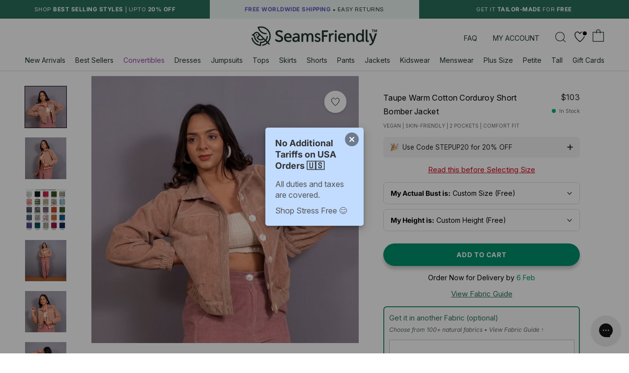

--- FILE ---
content_type: text/css
request_url: https://seamsfriendly.com/cdn/shop/t/239/assets/size-chart-pop.css?v=150781217227154916121742195125
body_size: 1484
content:
.Product__Aside{min-height:auto!important}.table-inner{display:none}.uniqe{width:99.8%}.second-table_1{border-left:1px solid #fff;border-right:1px solid #fff}.pop-up-btn .btn2{border-bottom:1px solid #000;cursor:pointer}.btn1{position:fixed;right:53px;top:12px;z-index:1111}.table-inner{text-align:center}table tr.tr-first td{border-top:none}.head_div_table tr th:nth-child(4){border-right:none!important}.head_div_table tr th:nth-child(1){border-left:none!important}.table-heading{padding:10px 0 0;background:#f2efe6;border-top:2px solid #fff;border-left:2px solid #fff;border-right:2px solid #fff}.table-inner .table-heading h2{display:none;margin-bottom:10px;font-size:20px;color:#000;font-weight:600;text-transform:capitalize;letter-spacing:2px;margin-top:3px}.table-inner .table-heading p.tbl-sub-head{font-size:16px;color:#000;font-weight:400;margin-bottom:0}table{width:100%;text-align:center!important;overflow:hidden}.table-inner2{display:none}table tr th{text-align:center!important;padding:14px 0!important;background-color:#f2f0e6;color:#000;border-top:2px solid #fff;border-left:1px solid #fff;border-right:1px solid #fff;border-bottom:1px solid #fff!important;border-spacing:0!important;text-transform:capitalize!important;letter-spacing:2px!important;font-weight:700!important}table tr td{text-align:center!important;padding:2px 0!important;background-color:#f2efe6;color:#000;border:1px solid #fff!important;width:25.1%;text-transform:capitalize;position:relative;height:50px;font-family:Avenir Next,sans-serif;font-weight:500!important;font-size:14px!important}table tr td.td-first{background-color:#f2edd4;color:#000;text-transform:capitalize}th.td-first{background-color:#f2edd4}.tops-header h2{margin-bottom:10px!important}.tops-header .width span{font-size:16px!important}.sec-title{font-weight:600!important}.size-chart-table{display:none;position:fixed;top:50%;left:50%;transform:translate(-50%,-50%);width:100%;padding:30px;z-index:1111;height:100%;overflow:hidden}.popup-overlay{position:fixed;top:0;left:0;right:0;bottom:0;width:100%;z-index:-1;background:#00000080}table tr td:hover:before{background:#f4d8a7;content:"";height:100%;left:-5000px;position:absolute;top:0;width:10000px;z-index:1;opacity:.2}table tr td:hover:after{background:#f4d8a7;content:"";height:10000px;left:0;position:absolute;top:-5000px;width:100%;z-index:2;opacity:.2}table tr td span{position:absolute;left:0;top:0;height:100%;width:100%;padding-top:17px;line-height:1;z-index:9;border:0}.table-inner .btn1 img{width:10px}body.over .shopify-section--header{z-index:9}body.over .Product__SlideshowNav{z-index:-1}.table-div::-webkit-scrollbar{width:12px;border-radius:20px;margin-top:10px}.table-div::-webkit-scrollbar-thumb{width:24px;background:#000;border:3px solid #FFF;border-radius:15px}.table-div::-webkit-scrollbar-track{background:#fff;border-radius:20px}.table-div::-webkit-scrollbar-button{background:#666;height:15px;border-radius:50%;visibility:hidden}.btn1 svg{width:35px;height:35px}@media only screen and (min-width: 800px){.uniqe{width:94%}}@media screen and (max-width: 640px){.TableWrapper table{padding-right:0!important;padding-left:0!important}.TableWrapper{margin-right:0!important;margin-left:0!important}}@media only screen and (max-width: 480px){.table-inner{width:90%}.head_div_table tr th:nth-child(1){width:28%;padding:14px 17px!important}.second-table_1 td.td-first:first-child{width:28%}.mfk-break{padding:14px!important}}.tab::-webkit-scrollbar{width:0}.width50{width:65%;vertical-align:middle}.size-container{position:absolute;top:50%;left:50%;transform:translate(-50%,-50%);width:100%;max-width:800px;margin:0 auto;display:flex;padding:0}.table-inner2 .display-img{height:auto}.mobile-img{display:none}.width40{width:35%;vertical-align:middle}.tabs-header-mobile{display:none}@media only screen and (max-width: 767px){table tr td:hover:before{position:static}.display-img{display:none!important}table tr td:hover:after{position:static}.table-inner .table-heading p.tbl-sub-head{font-size:14px}.uniqe{width:99%}.table-inner{width:100%}.display-img{display:none}.mobile-img{display:block}.size-container{position:static;top:inherit;left:inherit;transform:translate(0);width:100%;max-width:800px;margin:0 auto;padding:0}}.over{overflow:hidden!important}.width50,.width40{width:100%}.size-container{display:block}.mbl-btn{display:none}.tab{display:block;overflow:scroll;height:660px}@media (min-width:991px) and (max-width:1400px){.tab{height:530px}}@media only screen and (max-width: 380px){.tab{height:530px}}.display-btn{display:none}.mbl-btn{display:block}.tabs-header-mobile{display:flex;border:2px solid #1e352e;position:sticky;width:100%;top:0;bottom:0;left:0;right:0}.tabs-header-mobile button:hover,.tabs-header-mobile button.active{background-color:#1e352e;color:#fff}.tabs-header-mobile button{background-color:#fff;width:50%;height:40px;color:#1e352e;font-size:12px;letter-spacing:1px}.tabs-header-mobile button:nth-child(1){border-right:2px solid #fff}.btn1 svg{background-color:#1e352e;fill:#fff;border-radius:50%;border:1px solid #fff}.btn1{position:absolute;right:-18px;top:-18px;z-index:1111}.table-heading{border-top:none;padding-top:20px;border-right:none}.head_div_table{margin-top:20px}.uniqe{width:100%}.tabcontent{display:none}.table-div::-webkit-scrollbar{width:0;border-radius:20px;margin-top:10px}ul.tabs{margin:0;padding:0;list-style:none}ul.tabs li{background:none;color:#222;display:inline-block;padding:10px 15px;cursor:pointer}ul.tabs li.current{background:#ededed;color:#222}.tab-content{display:none;background:#ededed;padding:15px}.tab-content.current{display:inherit}.table-inner2 img{margin:0!important}.divtable{background:#eaf4ef;border:1px solid #fff}.heada p{font-size:16px;color:#000;font-weight:400;margin-bottom:0}.col-h,.col-d{width:25%;padding:14px 0;border:1px solid #fff;color:#000}@media (max-width:575px){.col-h,.col-d{width:24%}.col-h:first-child{width:28%}.fourcol .col-h:first-child{width:28%;padding:25px 17px}.col-d:first-child{width:28%}.twocol .col-h,.twocol .col-d,.twocol .col-h:first-child,.twocol .col-d:first-child{width:50%}.threecol .col-h{width:30%;padding:14px 2px}.threecol .col-d{width:30%}.threecol .col-h:first-child{width:40%;padding:14px 12px}.threecol .col-d:first-child{width:40%}.sztable .data-row .col-d:hover:before{display:none}.sztable .data-row .col-d:hover:after{display:none}.heada p{font-size:14px}}.divtable{background:#eaf4ef}.sticktop{position:sticky;top:0;background:#eaf4ef;z-index:999}.heada{padding:20px 0;border:1px solid #fff}.heada p{font-size:16px;color:#262626;font-weight:400;margin-bottom:0}.heada p.sz-title{font-weight:600}.head-row,.data-row{display:flex;justify-content:center;position:relative}.col-h,.col-d{width:25%;padding:14px 0;border:1px solid #fff;color:#262626}.twocol .col-h,.twocol .col-d{width:50%}.threecol .col-h,.threecol .col-d{width:33.33333%}.col-d{position:relative}.sztable .data-row .col-d:hover:before{background:#baddcd;content:"";height:100%;left:-5000px;position:absolute;top:0;width:10000px;z-index:1;opacity:.2;pointer-events:none}.sztable .data-row .col-d:hover:after{background:#baddcd;content:"";height:10000px;left:0;position:absolute;top:-5000px;width:100%;z-index:2;opacity:.2;pointer-events:none}.sztable{overflow:hidden}.col-h{font-weight:600;padding:14px 12px}.col-h:first-child,.col-d:first-child{background:#d8f0e5}@media (max-width:575px){.col-h,.col-d{width:24%}.col-h{padding:14px 7px}.col-h:first-child{padding:25px 17px}.col-h:first-child{width:28%}.fourcol .col-h:first-child{width:28%;padding:14px 25px}.cordsizes .fourcol .col-h:first-child{padding:37px 4px 0}.col-d:first-child{width:28%}.twocol .col-h,.twocol .col-d,.twocol .col-h:first-child,.twocol .col-d:first-child{width:50%}.threecol .col-h{width:30%;padding:14px 12px}.threecol .col-d{width:30%}.threecol .col-h:first-child{width:40%;padding:14px 25px}.threecol .col-d:first-child{width:40%}.sztable .data-row .col-d:hover:before{display:none}.sztable .data-row .col-d:hover:after{display:none}.heada p{font-size:14px}}@media (max-width:380px){.col-h{padding:14px 12px}.col-h:first-child{padding:25px 9px}.threecol .col-h{padding:14px 5px}}.mfktog-wrapper{position:relative;margin:7px 0 -7px}.mfktog{position:relative;border:1px solid #1e352e;height:27px;width:55px;border-radius:50px;padding:2.1px;margin:0 auto;color:#000;z-index:0}.mfktog-circle{height:21px;width:21px;background:#1e352e;border-radius:50%}.mfktog:before,.mfktog:after{position:absolute;top:2px;z-index:0;font-weight:700;font-size:13px}.mfktog:before{content:"in";left:-32px;color:#1e352e}.mfktog:after{content:"cm";right:-33px;color:#29705a}.inc{position:absolute;width:50%;height:100%;left:0;top:0;z-index:2}.cmc{position:absolute;width:50%;height:100%;left:50%;top:0;z-index:2}.mfktog.active .mfktog-circle{transform:translate(27px)}.mfktog.active:before{color:#29705a}.mfktog.active:after{color:#1e352e}p.infoztext{background:#1e352e;color:#fff;margin-bottom:0;padding:5px 0}@media (max-width:575px){p.infoztext{font-size:12px}.cmtable.lwr .col-h{padding:14px 7px}.cmtable.lwr .col-h:first-child{padding:14px 25px}}@media (max-width:380px){.cmtable.upr .col-h{padding:14px 9px}.cmtable.upr .col-h:first-child{padding:14px 18px}}.fewstock{margin-top:15px;margin-bottom:-2px;color:#ec4936;font-weight:600;text-align:center}.Drawer__Main .fewstock{font-size:10px;margin-bottom:0;margin-top:10px;text-align:left}.template-cart .fewstock{font-size:10px;margin-top:4px;margin-bottom:0}@media (max-width:1100px){.template-cart .fewstock{margin-top:15px;margin-bottom:0;display:block;width:100%;text-align:left}}.toggle:checked~#box1,.toggle:not(checked)~#box2{display:block}.toggle:not(checked)~#box1,.toggle:checked~#box2{display:none}p.custom-size-info{text-underline-offset:5px}
/*# sourceMappingURL=/cdn/shop/t/239/assets/size-chart-pop.css.map?v=150781217227154916121742195125 */


--- FILE ---
content_type: text/css
request_url: https://seamsfriendly.com/cdn/shop/t/239/assets/custom.css?v=91715021403597287051768201845
body_size: 16919
content:
/** Shopify CDN: Minification failed

Line 1482:0 Unexpected "}"
Line 1585:0 Unexpected "}"
Line 1950:0 Unexpected "{"
Line 1950:1 Expected identifier but found "%"
Line 1953:11 Unexpected "{"
Line 1953:12 Expected identifier but found "%"
Line 1956:6 Unexpected "{"
Line 1956:7 Expected identifier but found "%"
Line 2366:3 Expected "}" to go with "{"

**/
/*ONLY ADD CSS WHICH WILL USED*/
/*DO NOT COPY PASTE THE CSS WITHOUT CONFIRMING*/



/*BackToTop*/
.backToTop-new{width: 35px; height: 35px; padding: 0 12px; cursor: pointer; -webkit-tap-highlight-color: transparent; position: fixed; background: #fff; border-radius: 50%; text-align: center; box-shadow:0px 4px 20px 2px #6666662b; display: flex; align-items: center; justify-content: center; bottom: 23px; right: 92px; transform: rotate(-90deg); z-index: 9;}
.backToTop-new svg{fill:#1e352e;width:  11px; height: 11px;}
@media only screen and (max-width: 767px) {
  .backToTop-new{
    bottom: 80px; 
    right: 18px;
    bottom: calc(80px + env(safe-area-inset-bottom));
  }
  
  #fc_frame, #fc_frame.fc-widget-small{
    bottom:60px !important
  }
}
.Product__ActionList{z-index:1}
/*BackToTop END*/




/* Button rounding */
.Button {
  position:relative; 
  color:#fff;
  background:#00916e;
  border: 0;
  display:inline-block;
  padding: 15px 25px;
  font-size: 13.5px;
    letter-spacing: 0.8px;
  font-weight:800;
  border-radius: 2.5rem!important;
  text-transform: uppercase;
  box-shadow: 0 0.5em 0.5em rgba(0,0,0,.2);
  -webkit-transition: box-shadow 150ms linear, background-color 150ms linear, -webkit-transform 150ms linear;
  transition: box-shadow 150ms linear, background-color 150ms linear, -webkit-transform 150ms linear;
  transition: box-shadow 150ms linear, background-color 150ms linear, transform 150ms linear;
  transition: box-shadow 150ms linear, background-color 150ms linear, transform 150ms linear, -webkit-transform 150ms linear
} 
.Button::before{display:none}
.Button:hover {
  -webkit-transform: scale(0.99);
          transform: scale(0.99);
  color:#fff !important;
  background:#285C4C !important;
  box-shadow: 0 0.25em 0.25em rgba(0,0,0,.15);
}
.Button:active {
  -webkit-transform: scale(0.93);
          transform: scale(0.93);
  background:#262626 !important;
  box-shadow:  none;
}

/* Button rounding END */


/* Widgets Product */
.ProductItem__Title {
  padding-top: 0px
}


/* MFK STYLES */

/* MFKK*/
.Cart__Empty { color: #1e352e;}
.hulkapps_discount_code{border-radius:2.5rem!important}
.AnnouncementBar__Wrapper {padding: 10px 15px;}
@media (max-width: 480px){
.AnnouncementBar__Wrapper {padding: 8px 15px;}
}
input, select, textarea, button, a, label{-webkit-tap-highlight-color:transparent !important; }
.Search__Close, #focusMethod {position:relative}
 #focusMethod::before {position:absolute; content:"";top: -15px; right: -15px; left: -15px; bottom: -15px;}
.Drawer__Close.Icon-Wrapper--clickable::before{position:absolute; content:"";top: -25px; right: -25px; left: -25px; bottom: -25px;}
.Search__Close::before {position:absolute; content:"";top: -25px; right: -15px; left: -25px; bottom: -25px;}
.Header__Icon .Icon--nav {width: 20px; height: 16px; transform: scaleY(1.1); margin-top: -2px;}
.rel{position:relative; display:block; top:-1px}
.Icon--searchmfk{width:21px; height:21px; margin-top:0; color:#1e352e}
.Icon--cart-mfk, .Icon--filled-cart-mfk{width:22px; height:23px; color:#1e352e}
.Icon--cart-mfk .cls-2{fill:#ffffff}
.Drawer__Title .Icon--cart-mfk {
    width: 18px;
    height: 18px;
    color: #1e352e;
    margin-top: -7px;
}
.HorizontalList__Item {margin: 18px 8px 0px 8px;}
.Header__CartCount {position: absolute; left: 3px; top: 5px; color: #fff; font-weight: 700; font-size: 12px; letter-spacing: 0; display: block; width: 20px; height: 20px; text-align: center;}
#shopify-section-cart-template .Icon--cart-mfk{    width: 20px;
    height: 20px;
    vertical-align: baseline;}
#shopify-section-cart-template .PageHeader .SectionHeader__Heading {color:#1e352e}
.Cart--expanded .Cart__HeadItem {color: #1e352e; font-weight: 700;}
.Cart__Total {color:#1e352e; font-weight:700;}
.Cart__Total .money{font-weight:400;}

@media(min-width:575px) and (max-width:1239px){
.Header__CartCount {left: 5px; top: 11px; font-size: 14px;width: 20px;height: 20px;}
  .rel {top: -3px;}
  .Icon--cart-mfk{width: 30px;
    height: 30px;}
  .searchicondesk{width:25px !important}
  #sidebar-menu{    margin-top: 1px;}
  .Header__Icon .Icon--nav-desktop {
    height: 30px;
    width: 30px;
}
}

@media(max-width:575px){
	#focus-test-button{padding: 22px 0px 15px 30px;}
  .Icon-Wrapper--clickable::before {top: -15px; right: -12px; left: -12px; bottom: -15px;}
  .rel {top: -3px;}
  .Header__CartCount {left: 5.5px; top: 10px; font-size: 11px;width: 15px;height: 15px;}
  .Icon--cart-mfk, .Icon--filled-cart-mfk{ color:#1e352e}
 
}

@media(max-width:321px){
	#focus-test-button{padding: 20px 0px 10px 6px;}
  .Search__Close::before {top: -15px; right: -15px; left: -15px; bottom: -15px;}
}

  /*  MFK  */
  div.side-ig {color:#1e352e;position: relative;
    display: block;
    width: 100%;}
  .side-ig p{font-size:13px}
  .Drawer__Footer{ padding-left: 18px; padding-right: 20px;}
  div.side-ig svg{margin-left:3px;  margin-top:-3px;}
  
  #sidebar-menu .Drawer__Header{height: 0; max-height: 0;overflow:hidden}
  #sidebar-menu .Drawer__Header img{position:absolute;left:0;top:0;width:100%;height:100%;object-fit:cover;}
  #sidebar-menu .Drawer__Container{margin-top:10px}
  #sidebar-menu .Drawer__Content {height: 100%; max-height: 100%;border-top-right-radius: 0.5em; border-bottom-right-radius: 0.5em;}
  #sidebar-menu.Drawer{width: calc(100vw - 100px);}
  @media (max-width:575px){
    div.side-ig{margin-top:0px}
  	
    .Drawer__Header{height:45px}
  }
  @media (max-width: 380px){
	#sidebar-menu.Drawer {width: calc(100vw - 80px);}
    
  }
  @media (min-width: 480px){
    #section-footer .Footer__Inner .Footer__Block{max-width:320px;margin-bottom: 0;}
    #sidebar-menu .Drawer__Header{display:none}
    #sidebar-menu .Drawer__Content {height: calc(100% - 0px);max-height: calc(100% - 0px);}
    #sidebar-menu.Drawer{width: 340px;}
     #sidebar-menu .patt{width: 400px; height: 40px; background: url(/cdn/shop/files/bgpattern.jpg?v=1597906350) repeat; background-size: 3%; position: relative; left: -24px; position: relative; top: 10px; margin-top: -10px;}
  }
  @media screen and (min-width: 1008px){
    .Header--center .Header__MainNav{padding-bottom:10px}
	.SidebarMenu .Drawer__Main {padding-top: 0; }

  }
/*  MFK END */

/* reset styling */
html { font-size: 14px;}
.Heading{letter-spacing:1.5px}
.u-h1, .Rte h1 { font-size: 20px;}
@media(min-width:641px){
  
  .u-h1, .Rte h1 { font-size: 18px;}
  .u-h2, .Rte h2 { font-size: 17px;}
  .u-h4, .Rte h4 { font-size: 16px;}
  .u-h6, .Rte h6 { font-size: 12px;}
  .Heading{letter-spacing:1.5px}
  .Rte h2 { font-size: 20px; letter-spacing:1.5px;margin-top:0}

}
.samplesale .incl{background:#eaf4ef!important}
/* Homepage Section head foot */
section[data-section-type*="article-list"]{border-top:1px solid #ddd}

.ArticleListWrapper{margin: 0 auto 20px auto;}

.shopify-section--bordered>.Section--spacingNormal{padding:10px 0}
.SectionHeader__SubHeading+.SectionHeader__Heading{margin-top: 5px; font-weight:700;font-size: 24px; text-transform: none; letter-spacing: 0.3px;}
.SectionHeader:not(:only-child) { margin-bottom: 22px;}
@media screen and (min-width: 1008px){
  .SectionHeader:not(:only-child) { margin-bottom: 22px;}
  .SectionFooter {margin-top: 40px;}
}

@media(max-width:480px){
  .allsize{display:none}
.template-index #shopify-section-template--14250820206694__1652116488ea85a64c{transition:0.2s;background: #fff;z-index: 4;position: sticky; top: 82px; width: 100%;border-bottom:1px solid #1e352e}
  .CollectionToolbar__Item--layout{width:80px}
}



/* Filterbar */
.filterbar{}
.filterbar ul { list-style: none; white-space: nowrap; width: 100%; overflow-x: scroll; padding: 15px 0 0px;}
.filterbar ul li{display: inline-block; margin: 0 4px; font-size: 11px; font-weight: 500; text-overflow: clip; padding: 8px 15px; border-radius: 2.5rem; white-space: nowrap; background: #f2f2f2;}
.filterbar ul li.drkness{background: #29705a; color:#fff}
.filterbar ul li:hover{background: #29705a; color:#fff}
.filterbar ul li:first-child{margin-left:12px}
.filterbar ul::-webkit-scrollbar{display:none}

@media (min-width: 480px){.filterbar {display: none;}}
@media screen and (min-width: 641px){.PageHeader {margin: 10px 0 15px;}
.Drawer__Header {
    max-height: 70px;
    min-height: 70px;
}
}
/* Homepage howere special accordion mobile */
.mfkaccord .Collapsible__Button{font-size: 13px; text-align: center; padding: 8px 0 8px;color:#fff;font-weight:500;}
.mfkaccord .Collapsible__Button b{border-bottom:1px solid #fff}
.mfkaccord .Collapsible__Plus{right:20px;color: #fff;}
.mfkaccord{background: #29705a; color: #fff; border: none;}
.mfkaccord .Collapsible__Inner{color:#fff;}
.mfkaccord .Collapsible__Content li{padding-bottom:10px;list-style:none}
.mfkaccord .Collapsible__Content{margin-top: 5px;padding: 0 18px;font-size: 13px;text-align: center;}
.mfkaccord .Collapsible__Content ul{display:inline-block;text-align:left}
.mfkaccord .Collapsible__Content svg{vertical-align: -2px; width:12px;height:12px;margin-right:5px;fill:#eaf4ef}
.hdx{text-align:center;text-decoration:underline}
  .mfkaccord{display:none !important}

@media(min-width:480px){.homebar{display:none}}

.fut-ig{margin-top:20px; color:#29705A}
.conxt span{padding:0 4px}
@media(min-width:640px) and (max-width:1240px){
  .fut-ig{margin-bottom:20px;}
}
.fut-ig svg{margin: -3px 3px 0px;}
.PageOverlay{z-index:10.5}
.Footer__Title{font-weight:bold} 
.Header__Wrapper {padding: 14px 12px;}
@media screen and (min-width: 1170px){
.Footer__Block--newsletter {flex-basis: 315px;}
  .Header:not(.Header--sidebar) .Header__Wrapper {padding: 10px 50px;}
  .Header--center .Header__FlexItem {margin-bottom: 36px;}
}
@media (max-width:575px){
  .fut-ig{ text-align:center;}
}

.vm-collect {font-weight: 500; color: #262626; cursor: pointer;margin-bottom:7px;-webkit-tap-highlight-color:transparent;text-decoration:underline;}
.SectionHeader__Description{height: 49px;overflow: hidden; position:relative;}
.SectionHeader__Description.nohiden{height:auto}


@media(max-width:480px){
  .SectionHeader__Description{display: -webkit-box; -webkit-line-clamp: 1; -webkit-box-orient: vertical;height:25px;width:350px;font-size:13.5px;}
  .SectionHeader__Description.nohiden{display:block;}
  .vm-collect{margin-top:0px}
}

/* FAST HOVER */

/* Sidebar menu */
dep{position:relative;}
dep::before{position:absolute;content:"";width:5px;height:5px;background:#00916e;right:-10px;top:9px; border-radius:50%;display:none}
.SidebarMenu__Nav .Heading:hover dep::before{display:block}
.SidebarMenu__Nav .Heading:hover{color:#00916e}
.SidebarMenu__Nav .Heading:hover span{color:#00916e} 
.SidebarMenu__Nav .Heading:hover navcol{color:#00916e}
.SidebarMenu__Nav .Heading{transition:0s !important;letter-spacing: 0px;
    text-transform: none;
    font-size: 17.5px;}

/* Sidebar Transitions */
.Drawer{transition:0.2s}
.Drawer[aria-hidden="false"] [data-drawer-animated-bottom]{transition:0s}
[data-drawer-animated-left]{transition:0s}
body.over1{overflow:unset !important}
.Modal{-webkit-transition: opacity 0s ease-in-out, visibility 0s ease-in-out;
    	transition: opacity 0s ease-in-out, visibility 0s ease-in-out;}
.Popover {-webkit-transition: all 0.2s;
    		transition: all 0.2s;}

/* STYLING FOR 2 IN A ROW PLP */
.Product__SlideshowNavArrow:before{right:0!important}
@media(max-width:767px){
.AspectRatio--withFallback {
    padding-bottom: unset!important;
    min-height: 270px;}
.ProductItem__Image{min-height: 270px; object-fit:cover !important;}
.ProductItem__Wrapper .label_icon { max-width: 68px; font-size: 8px;top: 5px; left:5px}

  @media (max-width: 640px){
.template-index .AspectRatio--withFallback { height: 375px; object-fit: cover;}
    [data-section-type="recently-viewed-products"] .AspectRatio--withFallback { height: 375px; object-fit: cover;}
  }
.ProductItem__ImageWrapper::before {width: calc(100% - 10px); padding: 5px 3px; margin: 5px; font-size: 8px; display: block;}
  

.ProductItem__ImageWrapper.upsz::before {content: 'Bust: 26" - 70" | Petite - Tall';}
.ProductItem__ImageWrapper.losz::before {content: 'Waist: 19" - 63" | Petite - Tall';}
.ProductList--grid>.Grid__Cell {margin-bottom: 30px;padding-left: 8px;}
.ProductList--grid {margin-left: -7px; padding:0 4px;}
  .ProductList--grid > .Grid__Cell{padding-left: 7px; margin-bottom: 15px;}
.CollectionInner { margin-top: 18px!important;}
div#boost-pfs-filter-total-product2{margin-top:20px}
.template-collection .Price, .template-search .Price{color:#4a4a4a}
[data-mobile-count="2"] .ProductItem__ImageWrapper::before {display: none !important;}
}

@media(max-width:767px){
[data-mobile-count="1"] .AspectRatio--withFallback { min-height: 450px;}
[data-mobile-count="1"] .ProductItem__Image{min-height: 450px; object-fit:cover;}

[data-mobile-count="2"] .AspectRatio--withFallback{min-height: 240px;}
[data-mobile-count="2"] .ProductItem__Image{min-height: 220px; object-fit:cover;}
[data-mobile-count="2"] .ProductItem__Wrapper .label_icon {max-width: 60px; font-size: 8px;top: 5px; left:5px}

[data-mobile-count="2"] .label_icon.get-it-with-sleeves-✅{max-width: 60px;}
[data-mobile-count="2"] .label_icon.hand-tie-dyed {max-width: 48px;}
[data-mobile-count="2"] .label_icon.label_icon-mob.block-printed { max-width: 45px; }
[data-mobile-count="2"] .label_icon.label_icon-mob.convertible { max-width: 65px; }
[data-mobile-count="2"] .label_icon.infinity-dress-🤯 { max-width: 50px; }
[data-mobile-count="2"] .label_icon.organic-cotton { max-width: 47px; }
[data-mobile-count="2"] .label_icon.reversible { max-width: 55px; }
[data-mobile-count="2"] .label_icon.natural-dyed { max-width: 47px; }
[data-mobile-count="2"] .label_icon.maternity-friendly { max-width: 53px; }
[data-mobile-count="2"] .label_icon-mob.girls-teens-🌈 { max-width: 47px; }
[data-mobile-count="2"] .label_icon-mob.quilted { max-width: 43px; }
[data-mobile-count="2"] .label_icon-mob.vegetable-dyed { max-width: 53px; }
[data-mobile-count="2"] .label_icon-mob.co-ord-set { max-width: 62px; }
[data-mobile-count="2"] .label_icon-mob.fabric-not-available{max-width: 58px;}


.rpgrid .ProductItem__Wrapper .label_icon {max-width: 60px; font-size: 8.5px;top: 5px; left:5px}  
.rpgrid .label_icon.hand-tie-dyed {max-width: 50px;}
.rpgrid .label_icon.girls-teens-🌈{max-width: 65px;}    

/* this whole rule is off for now 
[data-mobile-count="2"] .ProductItem__ImageWrapper::before {width: calc(100% - 10px); padding: 5px 3px; margin: 5px; font-size: 8px; display: block;}
[data-mobile-count="2"] .ProductItem__ImageWrapper.upsz::before {content: 'Bust: 26" - 70" | Petite - Tall';}
[data-mobile-count="2"] .ProductItem__ImageWrapper.losz::before {content: 'Waist: 19" - 63" | Petite - Tall';}
[data-mobile-count="2"] .ProductList--grid>.Grid__Cell {margin-bottom: 30px;padding-left: 8px;}
*/  
  
.ProductList--grid {margin-left: -7px; padding:0 4px;}
.ProductList--grid > .Grid__Cell{padding-left: 7px; margin-bottom: 15px;}
.CollectionInner { margin-top: 8px;}
div#boost-pfs-filter-total-product2{margin-top:20px}
.template-collection .Price, .template-search .Price{color:#4a4a4a}
[data-mobile-count="2"] .ProductItem__ImageWrapper::before{display:none !important}
 [data-mobile-count="1"] .ProductItem__Title {width: 70%;    font-size: 14px;}
  [data-mobile-count="1"].boost-pfs-filter-products .ProductItem__PriceList{width:30%;text-align:right}
  .template-collection [data-mobile-count="1"] .Price, .template-search [data-mobile-count="1"] .Price{font-size:14px}
}
.shopify-section--bordered+.shopify-section--bordered {
    border-top: none;
}
@media(min-width:400px) and (max-width:767px){
.ProductItem__ImageWrapper::before {font-size: 10px;}
.template-search .ProductItem__ImageWrapper::before {font-size: 10px;} 
}

/*Slider Product*/
.Carousel__Cell .ProductItem__Title {width:65%;}
.Carousel__Cell .ProductItem__PriceList {width:35%;text-align:right}

@media (min-width: 768px){
  /* tablet-specific styles here */

  .ProductItem__Title {width:65%!important;}
  .ProductItem__PriceList {width:35%!important;text-align:right}
  .flickity-prev-next-button {display: none;}
}
@media(max-width:380px){
  .Carousel__Cell .ProductItem__ImageWrapper::before{display:block;}
}

#shopify-section-template--14250820206694__1650391937bd6bfdee{border-bottom:1px solid #dedede}

/* Product Hover */
.ProductItem__ImageWrapper{position:relative; display:block}
.ProductItem__ImageWrapper::before {position: absolute; width: calc(100% - 16px); background: #ffffff; color: #29705a; padding: 8px 10px; bottom: 0; left: 0; margin: 8px; font-weight: 500; font-size: 13px; letter-spacing: 0px; z-index: 1; display: none!important;}
.ProductItem__ImageWrapper.upsz::before{content: 'Bust: 26" - 70" | Petite - Tall';}
.ProductItem__ImageWrapper.losz::before{content: 'Waist: 19" - 63" | Petite - Tall';}
.ProductItem__ImageWrapper.codz::before{content: 'Bust: 26" - 70" | Waist: 19" - 63"';}
.ProductItem__ImageWrapper:hover::before{display:block}
.srch-cont .ProductItem__ImageWrapper:hover::before{display:none}
@media(min-width:768px) and (max-width:1200px){.flickity-slider .ProductItem__ImageWrapper::before{font-size: 10px;}}
@media(max-width:768px){
  .ProductItem__ImageWrapper::before{display:block;font-size: 14px;}
  #Search .ProductItem__ImageWrapper::before{display:none}
}
@media(max-width:380px){
 .flickity-slider .ProductItem__ImageWrapper::before{font-size:10px}
  .ProductItem__ImageWrapper::before{display:none}
  
}

@media (min-width:480px) and (max-width:900px){
	#boost-pfs-filter-products[data-desktop-count="3"] .ProductItem__ImageWrapper::before{display:none}
}

/* BORDER RADIUS FOR ALL ELEMENTS */
.ProductForm__Item, .Popover, .ProductItem__ImageWrapper::before, .Form__Input, .Form__Textarea, .ProductItem__Wrapper .label_icon{border-radius:0.5em}
.MegaMenu{border-radius:0 0 0.5em 0.5em}
#sidebar-cart, #collection-filter-drawer{border-radius: 0.5em 0 0 0.5em}
#sidebar-cart .Drawer__Header, #collection-filter-drawer .Drawer__Header{border-top-left-radius:0.5em}
#sidebar-menu{border-radius:0 0.5em 0.5em 0}
#sidebar-menu .Drawer__Header{border-top-right-radius:0.5em}
.SectionHeader .SectionHeader__Heading.boost-pfs-filter-collection-header{font-weight:700;margin-bottom: 5px;font-size:16.5px;text-transform:uppercase;letter-spacing:0.2px}
.SectionHeader .SectionHeader__Description.boost-pfs-filter-collection-description p{    margin-bottom: 5px;}

@media(max-width:767px){
.SectionHeader .SectionHeader__Heading.boost-pfs-filter-collection-header{font-weight:700;margin-bottom: 5px;font-size:14.5px;text-transform:uppercase;letter-spacing:0.2px}
}

.PageHeader {margin: 5px 0 15px;}

@media(min-width:768px){
.PageHeader {margin: 15px 0 15px;}
}

@media(max-width:641px){
  .Popover{border-radius:0.5em 0.5em 0 0}
}
/* MFK STYLES END */

/*FOOTER*/
.collend-outer{border-top:1px solid #ddd;}
.collend {padding: 30px 0; margin: 0 10px; color: #262626; display: flex; flex-wrap: wrap;}
.collend .collend-item{width:33.33333%;flex:33.33333%; padding:0 20px}
.collend .collend-item a{color:#29705a; text-decoration:underline}
@media(max-width:991px){
  .collend .collend-item{width:100%;flex:100%; padding:0 0 15px}
  .collend{padding: 30px 20px 15px;}
} 
@media(max-width:575px){
  .collend{ padding:30px 0px 15px;margin: 0 18px; }
}
@media screen and (min-width: 1240px){
  .Footer .Container { padding: 0px 110px}
  .fendtext{padding:0 110px 0px !important;}
  .collend {margin: 0 70px;}
  .Price--highlight{display:block}
  .ProductMeta__Price.Price--highlight{display:inline-block}
}
.Footer {
  padding: 45px 0 20px 0;
  border-top: 1px solid #ddd;
}
.Footer__Copyright span{

  background: #262626;
  width: 5px;
  height: 5px;
  display: inline-block;
  border-radius: 50%;
  margin: 0 10px;
  vertical-align: middle;

}
.Footer__Inner+.Footer__Aside {
  margin-top: 40px
}
.Footer__PaymentList {
    margin: 0 -8px 10px;
    

  }
@media(max-width:640px){


  .Footer__Copyright span.span-1{

    display: none;

  }
  .PageLayout__Section:first-child {
    margin-bottom: 25px;
  }
  .Footer__PaymentList {
    margin: 10px -18px 20px -18px;
    padding-top: 10px;

  }
  .Footer {
    padding: 0 0 10px 0;
    margin-top:30px;
  }
  .SectionFooter {
    margin-top: 20px;
    text-align: center;
  }
}

.fendtext{padding:0 80px 40px; color:#6a6a6a;width: 82%;}
  @media (max-width:1100px){.fendtext{padding:0 50px 40px; width: 100%;}}
  @media (max-width: 575px){.fendtext{padding: 0 18px 30px;}}

/*FOOTER END*/

/*COLLECTION TEMPLATE*/
.collection_template_title {font-weight:600; font-size:16px !important; margin-bottom:10px;}
.product_initial_info {display: -webkit-flex; display: flex;}
.ProductItem__Info {text-align: left; padding: 0 4px; margin-top:5px;}

.ProductItem__Title {width: 70%; float:left; margin-bottom: 2px; text-transform: none !important; letter-spacing: 0.3px !important; text-align:left;}
.ProductItem__PriceList { width: 30%; float:left; text-align: right; white-space: nowrap;}
.Price {color: #262626 !important; font-weight: 500; letter-spacing: 0.3px !important;}
@media(max-width:768px){
.Product__SlideshowMobileNav {margin: 14px 24px 0 24px;}
.ProductItem__Title {display:block; width:100%;}
.ProductItem__PriceList { width: auto; }
}





.boost-pfs-filter-option-item>button:hover, .boost-pfs-filter-option-item>button:focus{color:#000 !important}
.CollectionToolbar--top {top: 146px !important;transition: 0.2s;}
@media only screen and (max-width: 1139px) {.CollectionToolbar--top {top: 192px !important;}}
@media (min-width:481px) and (max-width:640px) {.CollectionToolbar--top {top: 92px !important;}}

@media only screen and (max-width: 480px){.CollectionToolbar--top {top: 92px !important;}}
/*COLLECTION TEMPLATE END*/

/* Direct fix for Swatch King spacing issue */
.ProductItem .variant-swatch-king {
  display: block;
  height: auto;
  min-height: 0 !important;
  line-height: 0;
}

.ProductItem .variant-swatch-king:empty,
.ProductItem .variant-swatch-king:blank {
  height: 0 !important;
  display: none !important;
}

/* Ensure ProductItem__Info has consistent spacing */
.ProductItem__Info {
  margin-top: 15px !important;
}

/* Reset any extra spacing from swatch containers */
.ProductItem__Wrapper [class*="swatch"],
.ProductItem__Wrapper [class*="variant"] {
  margin-top: 0 !important;
  margin-bottom: 0 !important;
}

/* Only add spacing when swatches are actually visible */
.ProductItem__Info > *:first-child {
  margin-top: 0 !important;
}

variant-swatch-king div.swatches-type-collections .swatch-view-slide .swatch-navigable ul.swatch-view {
  padding-bottom: 10px !important;
}

/*Cart Drawer*/

  .secure {text-align: center;  margin: 5px -24px 0px -24px;}
  .tzt{margin-bottom: 5px; font-size: 13px; font-weight: 500;}
  .tzt img{width:14px;vertical-align: -1px;margin-left: -14px;}
  .paymbtn {padding: 0 40px;}
  .truck{width: 13px; margin-left: 2px;}
  .Cart__Empty {margin-top: 20px;position: inherit;top: inherit;left: inherit;-webkit-transform: translate(0%);transform: translate(0);}

  .cartdesc{font-size:11px;font-weight:500;letter-spacing:0.5px;text-transform: uppercase;}
  .cartETD{color:#01a59b; font-weight:500}
  .Product__InfoWrapper .cartETD {color: #00916e;}
  .Drawer__Title{line-height: 1.2;text-align:left;font-weight:600;text-transform: none !important;letter-spacing:0!important;font-size:18px!important}
  .Cart__Empty{margin-bottom:0;text-transform:none;letter-spacing:0!important;font-size:16px!important;font-weight:600;animation: none; color: #29705a;} 
  .Drawer__Close svg {width: 17px; height: 17px;}
  .Drawer__Close{top: calc(50% - 9px);}
  #collection-filter-drawer .Drawer__Title {margin-right:auto}
  
  .Drawer--fromRight .Drawer__Close {right:24px}
  .Cart__NoteButton{color:#29705a; font-size:14px;text-decoration:underline;text-underline-offset:5px;}
  .Cart .Drawer__Footer{text-align:center}
  .Cart__Taxes{margin:5px 0 !important; font-size:14px; display:inline;}
.Cart__Taxes b{font-weight:600}
  .fistorder{margin-top: 0px; font-weight: 500; font-size:14px;color: #1e352e;}
  .Cart__Checkout{margin-top:10px; margin-bottom:10px}
  .Cart__OffscreenNoteContainer .Cart__NoteButton{color:#1e352e;text-decoration:none;font-weight:600;}
  .CartItem {margin: 15px 0;}
  .CartItem__Actions{margin-top:-8px;}
  .mob-cont{display:none}
.cart-nav{
  	margin: 0 auto;
    width: 340px;
    list-style: none;
    text-align: center;
	margin-top: 20px;}
.cart-nav a{
	background-color: #29705a;
    padding: 15px 0;
    margin: 10px 0;
    font-weight: 700;
    line-height: normal;
    color: #fff;
    letter-spacing: 0.8px;
    text-transform: uppercase;
	display: block;
	border-radius:2.5rem;
    box-shadow: 0 0.5em 0.5em rgba(0,0,0,.2);
    -webkit-transition: box-shadow 150ms linear, background-color 150ms linear, -webkit-transform 150ms linear;
    transition: box-shadow 150ms linear, background-color 150ms linear, -webkit-transform 150ms linear;
    transition: box-shadow 150ms linear, background-color 150ms linear, transform 150ms linear;
    transition: box-shadow 150ms linear, background-color 150ms linear, transform 150ms linear, -webkit-transform 150ms linear;
}

.cart-nav a:hover {
    -webkit-transform: scale(0.99);
          transform: scale(0.99);
  color:#fff !important;
  background:#285C4C !important;
  box-shadow: 0 0.25em 0.25em rgba(0,0,0,.15);
}
  .cart-nav a:active {
  -webkit-transform: scale(0.93);
          transform: scale(0.93);
  background:#262626 !important;
  box-shadow:  none;}

  .Button__SeparatorDot {
    vertical-align: 2px;
}
  @media only screen and (max-width: 600px) {
.cart-nav{

	margin-bottom: 25px;
    width: 250px;
  	margin-top: 15px;

}
    .paymbtn {padding: 5px 15px;}
    .tzt{margin-bottom: 8px; font-size: 13px; font-weight: 500;}
    .tzt img{width:15px;vertical-align: -1px;margin-left: -14px;}
    .Cart .Drawer__Footer {padding: 5px 24px 0px 24px;}
    .Cart__OffscreenNoteContainer {padding: 10px 24px 30px 24px;}
    .Cart__OffscreenNoteContainer[aria-hidden="false"] {
    box-shadow:-1px -4px 6px rgb(54 54 54 / 9%)}
    #bc-sf-filter-tree2 {padding: 20px 24px 20px 24px;}
     .Drawer__Header{height:60px;max-height:60px}
    .cart-nav a{

    padding: 15px 0;
	margin: 10px 0;
      font-size: 15px;

}
.image-block{height: 200px;}
    .Cart__Checkout{margin-top:5px;padding:14px}
    .fistorder{ font-size:13px}
    .Button__SeparatorDot{margin:0 8px}
    .Cart__Taxes {margin: 3px 0 5px !important;font-size:13px }
    .Cart__NoteButton{font-size:13px}
    .desk-cont{display:none}
    .mob-cont{display:block}
    .cart-nav a{transition:0s}
    .Cart__Checkout{margin-bottom:5px}
    .cart-nav a:hover {
      transform: none;
      background:#29705a !important;
      box-shadow: none;
    }
    .cart-nav a:active {
    -webkit-transform: scale(0.95);
          transform: scale(0.95);
  color:#fff !important;
  background:#285C4C !important;
  box-shadow: 0 0.25em 0.25em rgba(0,0,0,.15);
}
    
	}
  .over1{overflow: hidden !important; }
  @media(max-width:365px){
  .CartItem__ImageWrapper { width: 80px; min-width: 80px;}
    
  }
  @media(max-width:380px){
    .cartdesc{font-size:10px}
    .CartItem__Title{font-size:10px}
    .truckt{display:none}
    .fistorder{ font-size:12px}
  }
  @media screen and (min-width: 641px){
.Cart .Drawer__Footer, .Cart__OffscreenNoteContainer {
    padding: 12px 30px 0px 30px;
}
  
  }
@media(max-width:325px){
    .noshowse{display:none}
  }
/*Cart Drawer END*/

/* NAVCOL */
navcol{color: #01a59b;}
.Header__LinkSpacer navcol{color:transparent}

/* FAST HOVER FOR HEADER */
.MegaMenu{transition:0s}
.Header__LinkSpacer::after{transition:0s;border-bottom: 3px solid #1e352e;}
@media screen and (min-width: 1240px){
.HorizontalList--spacingExtraLoose .HorizontalList__Item {
    margin-right: 0;
    margin-left: 0;
    padding: 0 10px 10px;
    margin-bottom: -3px;
}}
/* Header compress */
.Header__Wrapper .Header__FlexItem .u-h6 { font-size: 14px; letter-spacing: 0px; color: #1e352e;}
.Header__Wrapper .Header__FlexItem .MegaMenu .u-h6 { font-size: 14px; letter-spacing: 0.3px; text-transform:none }
.Header__Wrapper .Header__FlexItem .u-h7 { font-size: 14px; letter-spacing: 0px;}
.Header__Wrapper .Header__FlexItem .heading__margin{margin:0px 18px -3px 14px;}
.Header__Wrapper .Header__FlexItem .heading__margin:last-child{margin:0px 0px 0px 14px;}



/* Cart remove button mobile */
.CartItem__Remove{ -webkit-tap-highlight-color: rgba(0, 0, 0, 0.3) !important}
.CartItem__Remove:active{background:rgba(0, 0, 0, 0.3)}

/* SIDEBAR NAVIGATION */
.SidebarMenu .Text--subdued { color: #6a6a6a;}
.Collapsible__Button span{color:#29705A}
.SidebarMenu .Drawer__Content::before{display:none}
.Collapsible__Button{padding: 12px 0;}
.SidebarMenu .Collapsible{border-color:#e5e5e5 }
.SidebarMenu__Nav .Collapsible:first-child{margin-top: -10px;}
.Collapsible .Collapsible .Collapsible__Button { padding: 12px 0;font-size: 15px; color: #1e352e;}
.Collapsible__Content { padding-bottom: 0;margin-top: 10px;}
.SidebarMenu__Nav  .Collapsible__Content { padding-bottom: 0;margin-top: 0px;}
.SidebarMenu__Nav  .Collapsible__Content .Collapsible:last-child .Collapsible__Button {padding-bottom:10px}
.SidebarMenu__Nav--secondary { margin-top: 15px;}
.SidebarMenu .Drawer__Main::after{height: 12px;} 
.Collapsible__Inner{-webkit-transition: height 0s , visibility 0s; transition: height 0.s , visibility 0s ;}
.Collapsible__Button[aria-expanded="true"]+.Collapsible__Inner{-webkit-transition: height 0s ease-in-out; transition: height 0s ease-in-out;}
.Collapsible__Plus::before, .Collapsible__Plus::after{transition: all 0s}
.Collapsible__Plus::before{height: 1.5px;}
.Collapsible__Plus::after{width: 1.5px;}

/*PRODUCT LABEL*/
.ProductItem__Wrapper .label_icon {
    position: absolute;
    top: 8px;
    left: 8px;
    width: 100%;
    max-width: 68px;
    object-fit: contain;
    font-weight: 500;
    font-size: 9px;
    text-transform: uppercase;
    display: flex;
    align-items: center;
    justify-content: center;
    color: #262626;
    background: #ffffff;
    pointer-events: none;
    letter-spacing: 0px;
    line-height:1.4;
    padding: 4px 5px;
}
.label_icon.Convertible {max-width: 78px; }
.label_icon.fabric-not-available{max-width: 64px;}
.label_icon-mob.reversible{max-width: 55px;}
.label_icon.reversible {max-width: 60px;}
.label_icon.Block.Printed {max-width: 54px;}
.label_icon.infinity-dress-🤯 {max-width: 56px;}
.label_icon.hand-tie-dyed {max-width: 55px;}
.label_icon.maternity-friendly {max-width:64px;}
.label_icon.get-it-with-sleeves-✅{max-width: 68px;}
.label_icon.label_icon-mob.block-printed {max-width: 55px;}
.label_icon.convertible{max-width:75px}
.label_icon.girls-teens-🌈{max-width: 60px;}
.label_icon.vegetable-dyed {max-width: 60px;}
.label_icon.natural-dyed {max-width: 52px;}
.label_icon.organic-cotton {max-width: 54px;}

.ProductItem__LabelList {right: 10px; left: unset;display: none;}
/*PRODUCT LABEL END*/

/*Product META*/
.share-div p{
  margin-bottom: 0;
  margin-left: 16px;
  font-family: Cabin,sans-serif;
  font-weight: 400;
  font-style: normal;
  letter-spacing: 1px;
}
#shopify-section-product-template .Collapsible{

}
.Collapsible+.Collapsible {
    border-top: 1px solid #ddd;
}
#sidebar-menu .Collapsible+.Collapsible {
    border-top: none;
}
#sidebar-menu  .Collapsible__Inner .Collapsible{border-top:1px solid #e5f2ec}
#sidebar-menu  .Collapsible__Inner .Collapsible:first-child{border-top:none}
.ProductMeta__Description{

  margin-top: 20px !important;

}
#shopify-section-product-template .ProductMeta__Title {
    line-height: 28px;
    font-size: 16px;
    letter-spacing: 0.3px;
    text-transform: none;
  width:100%;
}

.Text--subdued {
    color: #595959;
}
.ProductForm__Variants { margin-bottom: 25px !important;margin-top:0}
.ProductMeta__Description .Rte p, .ProductMeta__Description .Rte ul, .ProductMeta__Description .Rte ol {margin-bottom: 0.7em;}
.stl-separator p:last-child {margin-bottom: 0.6em;}
.ProductMeta{text-align:unset}
  .temporary {  padding: 10px 0; text-align: center; border-bottom: 1px solid #ebebeb; margin-bottom: 20px;}
  .temporary z{font-weight: 500; font-size: 17px; color: #EC4936;}
  div#dd-restock-notification-container .da-restock-notification .da-restock-notification-form, div#dd-restock-notification-container .da-restock-notification form{background:none !important; padding:0 !important}

  div.dd-restock-notification-container-v2 input{padding:12px 14px !important}
  div.dd-restock-notification-container-v2 .btn.da-restock-notification-button{padding:14px 28px!important}
  div#dd-restock-notification-container #dd-restock-notification-msg{margin-bottom:20px!important}
  div#dd-restock-notification-container{text-align:center!important;margin-top: 15px!important;}
  div#dd-restock-notification-container .da-restock-notification p{display:none}
  .wthis{margin-bottom:20px;text-align:center}
  .graza{}
  .text-center{text-align:center}
  .temporary a{color:#1e352e;font-size:14px;font-weight:bold}
  .felex{display:flex;flex-flow: wrap;}
  .felexbox {width: 50%; text-align: left; font-size: 13px; font-weight: 500; padding: 0 5px;margin-bottom:25px;letter-spacing:0.3px}
  .felexbox img{margin-bottom:5px}
  .felexbox img {margin-bottom: 5px; min-height: 230px;object-fit: cover;}
  .felexbox:nth-child(odd){ padding-left: 0;}
  .felexbox:nth-child(even){padding-right: 0;}
  .delivery {cursor:pointer;font-weight:500;text-transform: none; font-size: 15px; margin-top: 6px; letter-spacing: 0; color: #000;border-bottom: 1px solid #ebebeb;padding-bottom: 8px;}
  .delivery span.stl{color:#262626; font-weight:600;cursor:pointer}
  .offlabel{text-transform:none;margin: 8px 0 5px;letter-spacing:normal; font-size: 15px;}
  
.offlabel b {
    color: #29705a;
    letter-spacing: 1px;
}
  .offlabel b.of {
    background: #eaf4ef;
    padding: 1px 4px;
}
  .gappp{margin-right:2px}
 @media screen and (max-width: 767px) {
  
  .variant-sku{font-size:12px}
  .graza {background: #fef3e3; border-top: 1px solid #fff; margin: 12px -18px 0 -18px; padding: 0 18px;}
  .delivery{border-bottom:none}
  .offlabel{margin:10px 0 5px}
}

.measure-btn{

  vertical-align: middle;
  width: 50%;
  display: inline-block;
  text-align: left;
  float: left;

}
.pop-up-btn{
  text-align:center;
}



.popup-main #myBtn{
  font-size: 14px;
  letter-spacing: 1px;
  border-bottom: 1px solid #29705a;
  cursor: pointer;
  text-transform: uppercase;
  color: #29705a;
}
.popup-main .pop-up-btn .btn2, .popup-main .pop-up-btn .btn3 {
  
  cursor: pointer;
  color:#d0021b!important ;
  font-weight: 500;
}
.popup-main .pop-up-btn .btn2 u, .popup-main .pop-up-btn .btn3 u{text-underline-offset: 4px;}
.popup-main .pop-up-btn .btn2:hover, .popup-main .pop-up-btn .btn3:hover {
  
  color:#1e352e;
  
}
.popup-main .pop-up-btn .btn2:hover svg path{stroke:#1e352e !important;}
.popup-main .pop-up-btn .btn3:hover svg .n {fill:#1e352e;}

.pop-up-btn .btn2,.pop-up-btn .btn3{font-size: 15px;letter-spacing: 0px;
    text-transform: none;}
@media only screen and (max-width: 575px) {
  #shopify-section-1540360922898 .second-sec ul li {
    align-items: center;
    display: flex;
    flex-wrap: wrap;
    justify-content: center;
  }
  #shopify-section-1540360922898 .second-sec ul li span {
    font-size: 12px !important;
    line-height: 1.4 !important;
    max-width: 65px;
    align-items: center;
    display: flex;
    flex-wrap: wrap;
    justify-content: center;
  }
}


#how-to-measure .Footer--withMargin{margin-top: 1px !important;}

.CartItem__Title {font-size: 14px; letter-spacing: 0.3px !important; text-transform: none !important;line-height: 18px;white-space: normal;}
.Drawer__Main{text-align:left}
.CartItem__Variant {font-size: 9px; margin-bottom: 2px;}
.CartItem__PriceList{font-size: 12px;margin-bottom: 16px;}
/*Product META END*/

/* PRODUCT META MOST IMPORTANT START */
.flexbax{display:flex;margin-bottom:10px}
.w40{width:45%;text-align:right;white-space:nowrap}
.incl{font-size: 12px !important; display:block;margin-top: 7px;font-weight:400;color:#595959;}

.w40 .Price{font-weight:400;} 
.border-tp{border-bottom: 1px solid #ebebeb;margin-top:10px;display:none;}

@media(max-width:900px){
 .w40{width:50%;text-align:right}
  .flexbax{text-align:left;margin-top: 0px;margin-bottom:8px}
  .Product__Gallery .flickity-page-dots { position:absolute; bottom:20px; z-index:0;}
  
  .Product__Gallery .flickity-page-dots::before {position: absolute; width: 50%; height: 45px; left: 53%; bottom: -10px; content: "";}
  .Product__Gallery .flickity-page-dots .dot{width: 7px;height: 7px;border:1px solid #ffffff;margin:0 3px}
  .Product__Gallery .flickity-page-dots .dot.is-selected{background: #262626;border-color:#262626}
  .Product__SlideshowNavArrow--previous{position:absolute; left:0px;padding: 30px;color: #fff;}
  .Product__SlideshowNavArrow--next{position:absolute;padding: 30px;right:0;color: #fff;}
  .Product__SlideshowNavArrow svg{width:30px}
  #shopify-section-product-template .ProductMeta__Title {line-height: 25px;font-size: 15px;
    letter-spacing: 0;
    text-transform: none;width:100%}
  
  .incl{font-size: 11px !important;margin-top:1px}
  .ProductMeta {text-align: left;}

  .border-tp{border-bottom: 1px solid #ebebeb;margin-top:10px;display:none}
}

@media(max-width:380px){
.w40{width:60%; white-space:nowrap}
}
.ProductMeta__Description .Rte ul li{position:relative; list-style:none}
.ProductMeta__Description .Rte ul li:before {
    content: '';
    width: 15px;
    height: 15px;
    background: url(https://cdn.shopify.com/s/files/1/0534/2501/2925/files/np_arrow-right.svg);
    background-size: contain;
    background-repeat: no-repeat;
    left: -25px;
    position: absolute;
    transform: translate(0px, 3px);
}
/* PRODUCT META MOST IMPORTANT END */

/*PDP Tag*/
.pdp_tag_container{height:135px; overflow:hidden; width:100%;}
  @media only screen and (max-width :320px){
    .pdp_tag_container{height:100px;}
  }
  @media only screen and (min-width :480px) and (max-width :999px){
  	.pdp_tag_container{height:165px;}
  }
  @media only screen and (min-width :375px) and (max-width :480px){
    .pdp_tag_container{height:130px;}
    
  }
  @media only screen and (min-width :321px) and (max-width :375px){
    .pdp_tag_container{height:110px;}
    .ProductMeta__Description {margin-top: 15px !important;}
  }
  .pdp_tag{text-align:center; float:left; width:33.333333%; padding:1px 0.01%;}
  .pdp_tag img{width:100%;}
/*PDP Tag END*/

/*PDP*/
.fpl{display:none}
.fpl2 {display: block; margin: 12px 0 -2px; text-transform: none; letter-spacing: 0;text-align:center;font-weight: 400;margin-bottom:10px;font-size:13.5px;}
.coord-accordion{margin-top:20px}
#csfit.csfitx{border-top: 1px solid #ddd;margin-top: 15px;}

@media(min-width:768px){
.fpl2 {display: block; margin: 12px 0 -2px; text-transform: none; letter-spacing: 0;text-align:center;font-weight: 400;margin-bottom:10px;font-size:14px;}
}
/*PDP END*/

/* CUstom fitted text */
.cust-fit{margin-top: 15px;background: #f2f2f2;font-weight: 500; padding: 10px 15px !important; display:block; transition:0.2s; color:#262626;border-radius:0.5em}
.cust-fit[aria-expanded="true"]{border-radius:0.5em 0.5em 0 0 }
.cust-fit b{color:#29705a;}
.cust-fit spann{color:#29705a;position:relative;font-weight: 500;}
.cust-fit spann::before{position:absolute; content:""; right:0; bottom:-2px; height:1px; width:100%; background:#29705a;  pointer-events:none }
.cust-fit spann:hover::before{ width:0;transition: 0.4s; }
.cust-fit spann::after{position:absolute; content:""; left:0; bottom:-2px; height:1px; width:0; background:#29705a; pointer-events:none}
.cust-fit spann:hover::after{ width:100% ;transition: 0.4s;transition-delay: 0.4s;}
#csfit .Collapsible__Plus{right:15px;color:#262626}
#csfit .Rte{padding:1px 15px; font-size:13px}
#csfit .Rte p{margin-bottom:8px}
#csfit .Rte ol{margin-bottom:8px}
#csfit .Collapsible__Inner{background: #f2f2f2;border-radius: 0 0 0.5em 0.5em; }
#csfit .Collapsible__Inner .Collapsible__Content{margin-top: 0 !important;}
#csfit.Collapsible{border-top:0px;border-bottom:0px;} 
ss{animation:instacol 4s linear infinite}
.Header__LinkSpacer ss{color:transparent;animation: none;}
@keyframes instacol{
  0% {
    color: #515bd4;
}

20% {
    color: #8134af;
}
40% {
    color: #dd2a7b;
}
60% {
    color: #f58529;
}
80% {
    color: #dd2a7b;
}
100% {
    color: #515bd4;
}
}
@keyframes instacolcustom{
  0% {
    color: #515bd4;
        box-shadow: 0 0 0px 2px #515bd4, 0 0.5em 0.5em rgba(0,0,0,.2);
}

20% {
    color: #8134af;
  box-shadow: 0 0 0px 2px #8134af, 0 0.5em 0.5em rgba(0,0,0,.2);
}
40% {
    color: #dd2a7b;
  box-shadow: 0 0 0px 2px #dd2a7b, 0 0.5em 0.5em rgba(0,0,0,.2);
}
60% {
    color: #f58529;
  box-shadow: 0 0 0px 2px #f58529, 0 0.5em 0.5em rgba(0,0,0,.2);
}
80% {
    color: #dd2a7b;
  box-shadow: 0 0 0px 2px #dd2a7b, 0 0.5em 0.5em rgba(0,0,0,.2);
}
100% {
    color: #515bd4;
  box-shadow: 0 0 0px 2px #515bd4, 0 0.5em 0.5em rgba(0,0,0,.2);
}
}
.hidecust { text-align: center; color: #29705a; border-bottom: 1px solid; display: block; margin: 0 auto; width: 100%; max-width: 30px; font-weight: 500; line-height: 1.2;}
@media(max-width:480px){
	#csfit .Collapsible__Inner .Collapsible__Content{padding-bottom:15px}
  .offlabel b.of {background: none;padding: 0;}
  .offlabel b{color:#FC9E4F;letter-spacing:1px;}
}
@media(max-width:365px){
	.cust-fit {font-size: 13px;}
}
/* Custom fitted text END*/

/* Product detail page block */
.pb-rapper{display:flex; align-items:center; justify-content:center; text-align:center;flex-flow: wrap; }
.pb-box{flex:50%; width:50%; padding:5px}
.pb-box a{display:block}
.pb-rapper h3{font-size:15px; font-weight:700; color:#1e352e;margin-bottom: 2px;letter-spacing: 0.5px;text-decoration: underline;}
.pb-box p{font-size:13px;    margin-bottom: 0;}
.pb-heading h3{color:#29605A;text-decoration: none;}
.pb-heading{flex:100%; width:100%; padding:5px;}
.Icon--whatsapp, .Icon--mailto, .Icon--callme, .Icon--chatus {width: 22px; height: 22px; vertical-align: sub; margin-bottom: 6px;}
.Icon--callme{ transform: scale(0.9);}
.Icon--whatsapp .a{fill:#29705a}
.Icon--mailto {display: inline-block; margin-bottom: 1px;}
.deskcont{display:none}
.pb-rapper .call{flex:50%; width:50%;}
.pb-rapper .wtsp{flex:50%; width:50%; border-right: none !important; border-top: none !important; }
.pb-rapper .mailto{flex:50%; width:50%;padding: 14.5px 5px !important;}
.pb-rapper .cht{flex:50%; width:50%; border-right: none !important;}
.pb-box.mobcont{border:2px solid #ddd;padding: 20px 5px;} 
.pb-box.mobcont.cht{border-radius:0.5em 0 0 0}
.pb-box.mobcont.call{border-radius:0 0.5em  0 0}
.pb-box.mobcont.wtsp{border-radius:0 0 0 0.5em }
.pb-box.mobcont.mailto{border-radius:0 0 0.5em 0}
.pb-box.mobcont.mailto{border-top:none}
.pb-box p.small {font-size: 10px;margin-top: 2px;}
.pb-rapper{margin-bottom:20px}
@media(min-width:575px){
  
  .Icon--whatsapp, .Icon--mailto, .Icon--callme, .Icon--chatus {width: 17px; height: 17px;margin-bottom: 1px; }
  .pb-box:last-child{border-left:1px solid #ddd}
  .pb-box p.small{font-size:12px; margin-top:4px; color:#262626}
  .pb-rapper{text-align:left;padding: 12px 15px 10px;background: #eaf4ef;
    border-radius: 0.5em;
    margin-bottom: 25px; }
  .pb-box{flex:100%; width:100%;padding:8px 0;}
  .pb-heading{flex:100%; width:100%; padding:5px;border-bottom:none;padding:5px 0;}
  .pb-box:last-child{border-left:none}
  .pb-rapper h3{text-transform: none;margin-bottom: 5px;font-size: 15px;text-decoration: none;}
  .pb-heading h3{font-size: 18px; line-height: 16px; margin-bottom: 5px;}
  .pb-box p{font-size:14px; }
  .Product__QuickNav{    margin-top: 0px;}
  .deskcont{display:block}
  .mobcont{display:none}
}

@media screen and (min-width: 1008px) {
  .Product__Aside {
    padding-right: 0 !important;
    max-width: 100% !important;

  }
}
.Product__Tabs {margin: 0px 0;}
  /* bottom spacing after product images on product page */
  @media screen and (min-width: 1008px){
    .Product__Gallery {margin-bottom: 30px;margin-top: 0px;}
    .Product__Tabs { margin: 30px 0;}
    .Collapsible--large .Collapsible__Button { padding: 15px 0;}
    .Collapsible--large .Collapsible__Content { padding-bottom: 15px; }
    .Product { margin-bottom: 50px;}
    .Product__Gallery--stack .Product__SlideshowNav--thumbnails{padding: 20px 0 50px;    width: 100px;}
    .Product__Info{padding-top:30px}
  }
  @media screen and (min-width: 1500px){
      .Product__Tabs {margin: 30px 0 50px 200px;}
    .Product__Slideshow { padding-top: 20px;}
  }
  @media screen and (min-width: 1300px) and (max-width:1500px){
       .Product__Tabs {margin: 30px 0 50px 150px;}
       .Product__Slideshow { padding-top: 20px;}
  }
  @media screen and (max-width: 640px){
    .Container { padding: 0 12px; overflow: hidden; }
  .Product__Tabs .Collapsible__Content { padding-top: 0px; padding-bottom: 15px;margin-top: 0px;}
    .Product__Gallery {margin-bottom: 0px;}
    .flickity-page-dots{margin: 10px 0 0 0;}
    .Product {margin: 0 auto;}
.Product__Gallery.Product__Gallery--stack.Product__Gallery--withThumbnails.notextt::before {position: absolute; content: "TAP IMAGE TO ZOOM"; width: auto; background: #ffffff; white-space: nowrap; bottom: 35%; left: 50%; padding: 5px 10px; text-align: center; transform: translate(-50%, 0px); z-index: 1; font-size:9px;pointer-events:none; font-weight: 500; letter-spacing: 0.5px; border-radius:0.5em;}
  .pswp__button--close{position: absolute; top: 20px; right: 0px;}
    .samplesale .Product__Gallery.Product__Gallery--stack.Product__Gallery--withThumbnails.notextt::before{display:none!important}
.pswp__ui{padding: 0 20px; text-align: left;bottom: 46%;}
.pswp__button--next{float:right}
    .boost-initial-info {font-size: 14px;}
    .rpgrid .boost-initial-info {font-size: 12px;}
  #boost-pfs-filter-products .boost-initial-info{font-size: 16px;}
  #boost-pfs-filter-products .ProductItem__Info {margin-top:6px}
  }
.Icon--tshirt, .Icon--ni-tape {
    width: 20px;
    height: 13px;
    vertical-align: -1px;
  display:none;
}
#csfit.csfitx {
    border-top: 1px solid #ddd;
    margin-top: 15px;
}
.bs6{font-weight: 600;font-size: 10px;color:#01a59b;margin-top: 4px;}
  .bs6 img{width: 10px; vertical-align: -1px;}
  .CollectionInner { margin-top: 15px;}
  .ProductItem__Info {margin-top: 5px;}
  .flickity-slider .ProductItem__Info {margin-top: 10px;}
  @media screen and (min-width: 641px){
      .CollectionInner { margin-top: 25px;}
  }
  /* bottom spacing after product images on product page */

/* Product detail page block END*/

/*PDP Slider*/
.Product__Gallery .Product__SlideshowNavArrow {opacity: 1; display: block; top: 50%; border-radius: 0; background: none; box-shadow: none;transform: translateY(-50%);}
  .Product__Gallery .Product__SlideshowNavArrow.next{right:0; }
  .Product__Gallery .Product__SlideshowNavArrow svg{height:25px; fill:#fff; stroke:#fff;filter: drop-shadow(0px 0px 2px #a5a5a5);}
/*PDP Slider END*/

/* Homepage featured slider heading */
.SectionHeader .SectionHeader__Heading {
    font-weight: 700; 
    font-size: 30px; 
    text-transform: none; 
    letter-spacing: 0.3px;
    padding-top: 0px;
}

@media (max-width: 768px) {
    .SectionHeader .SectionHeader__Heading {
        padding: 5px;
        font-size: 25px; 
    }
}


/* Homepage featured slider heading */

/* stl separator PDP */
.stl-separator{padding: 15px 15px 10px; background: #fef3e3; border-radius: 0.5em;}
.stl-separator strong{font-size: 18px; line-height: 16px; margin-bottom: 5px;color:#FC9E4F}
.stl-separator a{font-weight:600 !important;color:#FC9E4F !important;text-decoration-color: #FC9E4F !important;}
.stl-separator p:last-child{margin-bottom: 0.6em;}
/* stl separator PDP */


/* Footer styling on mobile */
@media (max-width: 640px){
 .Footer__Block.Footer__Block--links { order: 1;width: 50%;}
  #section-footer .Footer__Inner{ display: flex; flex-wrap: wrap; }
  .Footer__Copyright a{display: block;}
  .Footer__Copyright a.generl-l{display: inline-block;margin-top: 10px;}
  .Footer__Block.Footer__Block--newsletter{order:0;width:100%;}
  .Footer__Block.Footer__Block--links{order:1;width:50%;}
  .Footer__Block.Footer__Block--text{order:2;width:100%;margin-top: 35px;}
  .Footer__Block{ margin-top: 35px;}
  .Footer__Title {font-size:15px;margin-bottom: 10px; }
  .Form__Submit{    margin-top: 15px; width: 100%;}
  .Footer__Content+.Footer__Newsletter {    margin-top: 15px;}
  .HorizontalList--spacingLoose .HorizontalList__Item { margin-right: 20px; margin-left: 20px; font-size: 25px;}
  .Footer__Social {margin-top: 35px; text-align: center;}
  #footer-newsletter .Form__Input{font-size:13px;}
  
  #shopify-section-featured-collections {
    border-bottom: 1px solid #dedede;
    border-top: none;
}
}

/* navigation bar icons and dynamic cart */
.Header__CartCount { position: absolute; left: 3px; top: 9px; color: #fff; font-weight: 700; font-size: 12px; letter-spacing: 0; display: block; width: 20px; height: 20px; text-align: center;}
.deskkk.Icon--cart-mfk { width: 25px; height: 25px;}

.Header__CartDot {position: static; top: unset; right: unset; width: unset; height: unset; border-radius: unset; background-color: unset; -webkit-box-shadow: none; box-shadow: none; transform: none;}
.Header__CartDot.is-visible .Icon--cart-mfk .cls-2 {fill: #1e352e;}


@media (min-width: 575px) and (max-width: 1239px){
.Icon--cart-mfk {width: 30px; height: 30px;}
}
@media (max-width: 768px){
.Header__CartCount {left: 4px; top: 9px; font-size: 11px; width: 15px; height: 15px;}
  .Header__Wrapper .Header__FlexItem .heading__margin {margin: 0px 0px 0px 20px;}
  .Header__Wrapper>.Header__FlexItem:last-child {margin-left: 0px!important;}
}

@media only screen and (max-width: 1007px){
 
  .ProductList--carousel .Carousel__Cell:first-child {
    margin-left: 8px;
  }
  .ProductList--carousel .Carousel__Cell:last-child {
    margin-right: 0%;
}
  .ProductList--carousel .Carousel__Cell {
    width: calc(85% - 40px);
    padding: 0 8px;
  }
}

.template-collection .PageHeader--large.PageHeader--withBackground{min-height:400px;background-size:contain!important}
.mobile-image{display:none}
@media only screen and (max-width: 767px) {
.mobile-image{display:block}
.display-image{display:none}
}
.progress-container{width:100%;height:2px;position:absolute;left:0;bottom:0}
.progress-bar{height:2px;background:#1e352e;width:0}
.CollectionToolbar__Item--sort{color:#262626}

@media(max-width:640px){
  .fpl{border-radius:0.5em;display:block;position: absolute; top: 10px; left: 18px; z-index: 1; background: #fff; padding: 5px 10px; font-size: 12px; font-weight: 500; color: #EC4936;}
  .fpl2 {margin: 12px 0 -4px;margin-bottom:10px }
}

/* 404 */
   .notfound{text-align: center;padding: 30px 0; font-size: 16px;}
    .notfound .container{width: 100%; max-width: 950px; margin: 0 auto; padding: 0 15px;}
    .notfound h1{font-size: 40px;color: #1e352e; text-align: center; font-weight: 700; margin-bottom:0;}
  	.notfound .linkbox{width:195px; margin:10px 8px; display: inline-block;border-radius: 0.5em;}
  	.notfound .linkbox a{
  display:block;
  padding-bottom:15px;
  -webkit-transition: box-shadow 150ms linear, background-color 150ms linear, -webkit-transform 150ms linear;
  transition: box-shadow 150ms linear, background-color 150ms linear, transform 150ms linear;
}

  .linkbox:hover{-webkit-transform: scale(0.99);
          transform: scale(0.99);
  box-shadow: 0 0.25em 0.25em rgba(0,0,0,.15);}
  .linkbox .Button{border-radius:0 0 0.5em 0.5em}
  .linkbox img{border-radius: 0.5em 0.5em 0 0}
  .linkbox:hover a.Button.Button--primary{color:#fff; transform:none !important; background:#285C4C }
  .linkbox:hover a.Button.Button--primary::before{background:#fff}
  	.notfound .linkbox img{max-width:100%}  
  	.notfound p{margin-bottom:10px;}
  	.linkcontainer{margin-bottom:10px}
  	.notfound form button{margin:8px 0 0 -22px; position:absolute;}
  	.notfound form.Search__Form{margin-top:20px; display:block}
	.notfound input[type=search]{display: inline-block; max-width: 250px;padding-right: 35px;}
  .notfound form button .fa-search::before{font-size:12px}
  .pc-hide{display:none}
  @media(max-width:575px){
    .notfound .container{padding:0 10px}
    .notfound form button .fa-search::before{font-size:14px}
    .pc-hide{display:block}
    .mob-hide{display:none}
    .notfound .linkbox{width:150px;}
    .notfound a.Button.Button--primary{padding:14px 8px}
    .notfound {padding: 15px 0 30px;}
    .linkbox:hover a.Button.Button--primary{color:#fff; }
  .linkbox:hover a.Button.Button--primary::before{background:#1e352e}
    .linkbox:hover {transform: none; box-shadow: 0 0.5em 0.5em rgba(0,0,0,.1);}
  .linkbox:active {
  -webkit-transform: scale(0.99);
          transform: scale(0.99);
  box-shadow: 0 0.25em 0.25em rgba(0,0,0,.15);}
  }
  @media(max-width:320px){
    .notfound .linkbox {width: 200px;}
  
  }

/* Custom 404 styling for no results in search page */

#boost-pfs-filter-message .notfound{padding:0 0 1px ;margin-top:-20px;margin-bottom: 25px; }
#boost-pfs-filter-message .notfound input[type=search]{ border:1px solid #262626; font-style:normal}
#boost-pfs-filter-message .notfound form.Search__Form{margin:15px 0}
#boost-pfs-filter-message .notfound form button { margin: 8px 0 0 -28px;}
@media(max-width:575px){
	#boost-pfs-filter-message .notfound{margin-top:-20px;margin-left:10px }
  #boost-pfs-filter-message .notfound .linkbox{width:140px;}
}

/* Custom 404 styling for search popup */
.srch-sidebar .notfound {padding: 0 0;margin-top: 36px;}
.srch-sidebar .notfound .container{width: 100%; max-width: unset; margin: 0 auto; padding: 0 0px;}
.srch-sidebar .notfound .linkbox{width:165px}
.srch-sidebar .Button.Button--primary{padding:14px 14px}

@media(min-width:1550px){
	.linkcontainer {max-width: 950px; margin: 0 auto;}
}
@media(min-width:866px) and (max-width:1366px){
.srch-sidebar .notfound .linkbox:nth-child(9){display:none}
.srch-sidebar .notfound .linkbox:nth-child(10){display:none}}



@media(max-width:575px){
	.srch-sidebar .notfound .linkbox { width: 130px;}
  	.mb-inc{font-size:13px}
  .srch-sidebar .notfound {margin-top: -15px;}
  .srch-sidebar .notfound .Segment__Title{justify-content:center}
  .mfk-styling{
    margin-top: -13px;
}
}
.fewstock {margin-top: 12px;margin-bottom: -2px; color: #ec4936;font-weight: 600; text-align: center;}
.Drawer__Main .fewstock {font-size: 10px;margin-bottom: 0;margin-top: 10px; text-align: left;}
.MegaMenu__PushHeading.Heading {font-weight: 600;}
.MegaMenu__Title {font-weight: 600; color: #1e352e!important;}
.stickbottom{display:none}

@media (max-width:1008px){
  .stickbottom{
    position: fixed !important;
    left: 0 !important; 
    right: 0 !important; 
    bottom: 0 !important;
    width: 100% !important;
    background: #fff;
    box-shadow: 0 0 12px #ddd;
    border-top: 1px solid rgb(45 45 45);
    display: flex; 
    flex-flow: wrap; 
    align-items: center; 
    justify-content: center; 
    column-gap: 5px;
    z-index: 9;
    padding: 12px 16px;
  }
  
  /* iOS specific padding */
  @supports (-webkit-touch-callout: none) {
    .stickbottom {
      padding-bottom: max(12px, env(safe-area-inset-bottom)) !important;
    }
  }
  
  .stickbottom .fpl2,
  .stickbottom .fplx,
  .stickbottom .Button,
  .stickbottom .cstmze {
    margin-top: 0 !important;
  }

  .stickbottom .fpl2 { 
    margin-bottom: 10px !important;
    width: 100%;
  }
  
  .stickbottom .fplx {
    margin-top: 15px !important;
    margin-bottom: 0 !important;
    width: 100%;
  }

  .ProductForm__BuyButtons{ 
    display: none; 
  }
}

/* IPAD */
@media(min-width:768px) and (max-width:900px){
  .tickerslider{display:none !important}
  .ProductItem__Info {font-size: 16px;}
  .flickity-slider .ProductItem__ImageWrapper::before {font-size: 14px;}
  .fendtext {padding: 0 30px 40px !important}
  .Footer__Inner+.Footer__Aside{margin-left: -20px; margin-right: -20px;}
  .ProductItem__Wrapper .label_icon{transform: scale(1.2); transform-origin: top left;}
  .flickity-slider .Price {font-weight: 500;}
  .Footer__PaymentList {margin: 0 90px;}
  .Product__ActionList{transform: scale(1.5); transform-origin: top right;} 
  .Product__Gallery .flickity-page-dots .dot.is-selected {background: #262626; border-color: #262626;}
  .Product__Gallery .flickity-page-dots {margin: -25px 0px 27px -18px; text-align: right; position: absolute; right:10px;bottom:0px}
  .Product__Gallery .flickity-page-dots .dot {border: 1px solid #ffffff;}
  .fpl{transform: scale(1.5); transform-origin: top left;left: 25px; padding: 5px 10px;}
  .Product__Gallery {margin-bottom: 10px;}
}
@media not all and (min-resolution:.001dpcm) and (max-width:900px) { 
     .Product__Gallery .flickity-page-dots { bottom:5px; }
}
.boost-pfs-search-suggestion>li:first-child>ul>li:first-child{padding-top:0;margin-top:-5px}

#shopify-section-featured-collections{border-bottom: 1px solid #dedede; border-top: 1px solid #dedede;}


  #shopify-section-featured-collections {
    border-bottom: 1px solid #dedede;
    border-top: none;
}
}

/* Cart styling */

.empty-cartnew .empa{font-weight: 500; text-decoration:underline; font-size:20px;display: block; margin-bottom: 10px;padding:0px 30px 0;color:#29705a;text-decoration:underline}
.empty-cartnew-wrapper p.heads{font-size:20px; font-weight: 500;padding:10px 30px 0;margin-bottom: 20px;}
.CartItem__ImageWrapper .AspectRatio, .CartItem__ImageWrapper .CartItem__Image{height: 140px;object-fit:cover}
.empty-cartnew{position:absolute;bottom:0%}
.Icon--cart-trash{color: #000;fill: none; width: 17px; height: 17px;}
.Icon--cart-lock { fill: none; stroke-width: 2px; width: 14px; height: 14px; vertical-align: -1px; display: inline-block; margin-right: 7px;}
.Icon--cart-lock rect{fill:#fff}
.boost-pfs-filter-tree-v .boost-pfs-filter-option .boost-pfs-filter-option-title .boost-pfs-filter-option-title-heading>span:before{font-size:20px!important}
.boost-pfs-filter-tree-v .boost-pfs-filter-option.boost-pfs-filter-option-collapsed .boost-pfs-filter-option-title .boost-pfs-filter-option-title-heading>span:before{font-size:20px!important}
@media(max-width:480px){
  .boost-pfs-filter-tree-mobile-style3.boost-pfs-filter-tree-v .boost-pfs-filter-option.boost-pfs-filter-option-collapsed .boost-pfs-filter-option-title .boost-pfs-filter-option-title-heading:after{font-size:20px!important}
  .boost-pfs-filter-tree-mobile-style3.boost-pfs-filter-tree-v .boost-pfs-filter-option .boost-pfs-filter-option-title .boost-pfs-filter-option-title-heading:after{font-size:20px!important}
  .CartItem__ImageWrapper .AspectRatio, .CartItem__ImageWrapper .CartItem__Image{height: 125px;}
  .template-cart .CartItem__ImageWrapper .AspectRatio, .CartItem__ImageWrapper .CartItem__Image{height: 125px;}
  .empty-cartnew .empa{font-weight: 500; text-decoration:underline; font-size:17px;display: block; margin-bottom: 10px;padding:45px 24px 0px;color:#29705a;text-decoration:underline}
  .empty-cartnew-wrapper p.heads{font-size:18px; padding:45px 24px 0;margin-bottom: 30px;}
  
  .Drawer.Drawer--fromRight{width:calc(100vw - 40px)}
}

@media(max-width:375px){
  
  .empty-cartnew-wrapper p.heads{ padding:25px 24px 0;}
  
}

/* auto-discount */
.Cart__Discount{font-size: 14px; font-weight: 500; margin-bottom: 0;margin-top: 8px;background:#fef3e3;color:#1e352e;display: inline-block; padding: 3px 14px;border-radius: 50px;}
.Cart__Discount span{color:#01a59b;white-space:nowrap;font-weight: 600;}
@media(max-width:480px){.Cart__Discount{font-size: 13px; }
}
/* auto-discount */

/* offr */

.offr .cust-fit, .offr#csfit .Collapsible__Inner {margin-top: 0;}


.offr.Collapsible .Rte {
    word-break: unset;text-transform:none;letter-spacing:0;
}
.offr .Rte b{font-weight:600}
.offr.Collapsible .Rte p, .offr.Collapsible .Rte ul {
    margin-bottom: 8px;
}
.offr li{position: relative;list-style: none;font-weight:500}
  .offr li:before {
    content: '';
    width: 15px;
    height: 15px;
    background: url(https://cdn.shopify.com/s/files/1/0534/2501/2925/files/np_arrow-right.svg);
    background-size: contain;
    background-repeat: no-repeat;
    left: -22px;
    position: absolute;
    transform: translate(0,3px);
}
.offr .Rte ul{margin-left:22px}
#copycode1, #copycode2, #copycode3{color:#00916e;font-weight:700;}
copy.active #copycode1, copy.active #copycode2, copy.active #copycode3{color:#1e352e}
.Icon--copyy{ margin-top: -3px;margin-left: 5px;}
.Icon--copyy rect, .Icon--copyy path{ stroke:#29705a !important}
copy.active .Icon--copyy rect, copy.active .Icon--copyy path{ stroke:#1e352e !important}
copy{cursor:pointer;position:relative}
copy.active::after{position: absolute; content: "Copied!";font-size: 10px;padding: 1px 8px;border-radius: 5px; background: #000000cf;color: #fff; top: -1px;left: 103%;}

@media(min-width:1140px) and (max-width:1240px){
  .HorizontalList--spacingExtraLoose .HorizontalList__Item {margin-right: 8px;margin-left: 8px;}
  .Header__Wrapper .Header__FlexItem .u-h6{letter-spacing: 0px;}
}
.template-collection .ProductItem__Image, .template-search .ProductItem__Image{font-size:0!important}

/* Cart=ann */
.cart-ann {text-align: center;font-size: 11px;text-transform: uppercase;background: #A63446;font-weight: 600; color: #fff;padding: 2px 0;padding: 5px 0;letter-spacing: 1px;}
.has-note-open[aria-hidden=false] .cart-ann{opacity:0.4}

@keyframes pulse {
    0%, 100% { 
        transform: scale(1); 
  }
    50% {
        transform: scale(1.05); 
  }
  
}
.offr{overflow:visible}
.offr .cust-fit{font-size:13.5px}
.offr .cust-fit[aria-expanded="true"]{animation:none}
.SidebarMenu .Drawer__Footer:before{display:none}

.boost-pfs-search-suggestion-popover[data-direction=left]{display:none!important}


.template-search [data-mobile-count="1"] .ProductItem__Info.ProductItem__Info--center{display: inline-block;}
.template-search [data-mobile-count="1"] .boost-pfs-custom-container{width:30%!important;display: inline;}




}
@media(min-width:768px){
.template-search p.cust{white-space: nowrap; text-align: right;}
.template-search .boost-pfs-custom-container {width: 30%;display: inline-grid;}
.template-search .boost-pfs-custom-container .ProductItem__PriceList{text-align: right;width:100%}
}

/* SWATCHES END */

.shopify-payment-button{margin-top: 10px;}
.shopify-payment-button .shopify-payment-button__button {
  position:relative; 
  color:#fff;
  background:#29705a;
  border: 0;
  display:inline-block;
  padding: 15px 25px;
  font-size: 15px;
    letter-spacing: 0.8px;
  font-weight:700;
  border-radius: 2.5rem;
  text-transform: uppercase;
  box-shadow: 0 0.5em 0.5em rgba(0,0,0,.2);
  -webkit-transition: box-shadow 150ms linear, background-color 150ms linear, -webkit-transform 150ms linear;
  transition: box-shadow 150ms linear, background-color 150ms linear, -webkit-transform 150ms linear;
  transition: box-shadow 150ms linear, background-color 150ms linear, transform 150ms linear;
  transition: box-shadow 150ms linear, background-color 150ms linear, transform 150ms linear, -webkit-transform 150ms linear
} 
.shopify-payment-button .shopify-payment-button__button::before{display:none}
.shopify-payment-button .shopify-payment-button__button:hover {
  -webkit-transform: scale(0.99);
          transform: scale(0.99);
  color:#fff !important;
  background:#285C4C !important;
  box-shadow: 0 0.25em 0.25em rgba(0,0,0,.15);
}
.shopify-payment-button .shopify-payment-button__button:active {
  -webkit-transform: scale(0.93);
          transform: scale(0.93);
  background:#262626 !important;
  box-shadow:  none;}


#sidebar-cart .mfkaccord spann{text-decoration:underline}
#sidebar-cart .mfkaccord {background: #1e352e;display:block!important}
#sidebar-cart .mfkaccord #copycode11,
#sidebar-cart .mfkaccord #copycode22 { color:#fff; }
#sidebar-cart .mfkaccord .Icon--copyy path, #sidebar-cart .mfkaccord .Icon--copyy rect{stroke:#fff !important}
#sidebar-cart .mfkaccord .Collapsible__Content ul{display:block}
#sidebar-cart .Collapsible--large .Collapsible__Button{padding:8px 0 8px 30px;text-align:left}
#sidebar-cart .mfkaccord .Collapsible__Content{padding:0px 10px 0px 30px;}
#sidebar-cart .Collapsible--large .Collapsible__Button span {color:#FFFFFF}
#sidebar-cart copy{cursor:default;}
#shopify-section-template--14250819944550__recently-viewed-products{border-top:1px solid #dedede;margin-top:30px}
@media(min-width:480px){.viewsimilar{display:none!important}
                       }
.ProductMeta__PriceList{margin-top:0px}
@media(max-width:480px){
  [data-mobile-count="1"] .Price--highlight{display:block}
  #sidebar-cart .Collapsible--large .Collapsible__Button{padding:8px 0 8px 24px;}
  #sidebar-cart .mfkaccord .Collapsible__Content{padding:0px 10px 0px 24px;}
  .template-index .Header{box-shadow:none}
  .viewsimilar {animation:pulse .5s linear 1s 2 alternate;cursor:pointer; position: absolute; left: 12px; bottom: 25px; font-size: 10px; letter-spacing: 1.2px; z-index: 1; background: #ffffff; padding: 5px 10px; font-weight: 500; text-transform: uppercase;display:block;border-radius:0.5em;color:#262626}
  .viewsimilar img{width: 18px; vertical-align: -5px;margin-right:2px}
  .ProductMeta__PriceList{margin-top:0px}
}
@supports (-webkit-touch-callout: none) {
  .viewsimilar{bottom: 10px;}
}
.boost-pfs-filter-tree-mobile-button button{background:#fff!important}
.boost-pfs-search-result-toolbar{display:none!important}

@media (max-width: 640px){
.CollectionMain .ProductListWrapper { position: relative; padding-top: 26px;}
  #bc-sf-filter-number-styles{position: absolute; top: 0; width: 100%;}
}

/* Gift card PDP */
#product_form_6644212924518 .incl {display:none !important}
#product_form_6644212924518 .ProductMeta__PriceList {display:none}

#product_form_6644212924518 .csfitx, #product_form_6644212924518 .shipnret   {display:none}
#product_form_6644212924518 .ProductMeta__ShareButtons {display:none}
#product_form_6644212924518 .flexbax{padding:12px 0}

.saleinfo {color: #00916e; text-align: center; margin-top: 10px; font-weight: 500; font-size: 15px;font-style:italic;margin-bottom:13px;}
.Price--compareAt:before {top: 46%; left: 0; width: 100%; height: 2px; background: #29705a;  z-index: 1;}
.samplesale .Price--compareAt {display: inline-block;margin: 0; margin-right: 2px;}
.Price--compareAt{margin-left:5px}

.samplesale .border-tp{display:none}
@media(max-width:480px){.saleinfo{border-bottom:none}}
.a264980234342 .ProductItem__ImageWrapper::before{display:none!important}
.template-collection .boost-pfs-filter-tree-mobile-button button{letter-spacing: 1.5px; color: #262626!important;}
.lastock {display:none;letter-spacing: 1.2px;font-weight: 500;text-transform: uppercase;display: block;color: #f00;text-align: center;margin: -5px 0 10px;font-size:0px}
.quiz-wrapper img.active {animation: shake 0.5s;animation-iteration-count: infinite;}
@keyframes shake {
  0% { transform: translate(1px, 1px) rotate(0deg); }
  10% { transform: translate(-1px, -2px) rotate(-1deg); }
  20% { transform: translate(-3px, 0px) rotate(1deg); }
  30% { transform: translate(3px, 2px) rotate(0deg); }
  40% { transform: translate(1px, -1px) rotate(1deg); }
  50% { transform: translate(-1px, 2px) rotate(-1deg); }
  60% { transform: translate(-3px, 1px) rotate(0deg); }
  70% { transform: translate(3px, 1px) rotate(-1deg); }
  80% { transform: translate(-1px, -1px) rotate(1deg); }
  90% { transform: translate(1px, 2px) rotate(0deg); }
  100% { transform: translate(1px, -2px) rotate(-1deg); }
}
h2.customize {display: inline-block;
    text-align:center;
    width:100%;
    text-decoration: underline;
    text-underline-offset: 6px;
    font-weight: 500;
    color: #29705a;
    text-transform: uppercase;
    cursor:pointer;
}


.custom-style {max-width: 100%;position: relative;}
.custom-style.desk{margin-bottom: 15px;display:block}
.custom-style.mob { display: none;}
@media(max-width:500px){a.Button.Button--primary.cu {width: 365px}
  .custom-style.desk {display: none;}
  .custom-style.mob {display: block;}
}
p.cust {font-size: 10.5px;text-transform: capitalize;letter-spacing: 0.1px;color: #166b91;font-weight:500;cursor:pointer;text-align:right;transform: translateY(1px);}
.ProductRecommendations {
    position: relative;
    z-index: -1;
}
section.Section.Section--spacingNormal {
    position: relative;
    z-index: 0;
    padding-top:30px;
}
div#shopify-section-footer {
    z-index: 0!important;
    position: relative;
}
span.code {
    font-weight: 500;
    text-decoration: underline;
    text-underline-offset: 5px;
}
span.offff{
  font-weight:500;
  color:#262626;
}


[data-section-type="recently-viewed-products"]{border-top:1px solid #dedede}


.CartItem__Variant{letter-spacing:0px;font-style:normal;font-size:9px;}


/* ................... */
  /* GIFT CARD CSS START */
/* ................... */
.prod-6644212924518 .popup-main{display:none}
.prod-6644212924518 .fiiit{display:none}
.prod-6644212924518 .custom-style{display:none}

.prod-6644212924518 .pdp_tag_container{display:none}
.prod-6644212924518 button.ProductForm__Item {display: none;}
.prod-6644212924518 .Collapsible.Collapsible--large {display: none;}
.prod-6644212924518 span.Text--subdued.u-h4.incl {display: none!important}
.prod-6644212924518 .flexbax{margin-top:11px}

 /* GIFT CARD CSS 2 */

.prod-6841045647462 .popup-main{display:none}
.prod-6841045647462 .fiiit{display:none}
.prod-6841045647462 .custom-style{display:none}
.prod-6841045647462 .fpl2{display:none}
.prod-6841045647462 .pdp_tag_container{display:none}
.prod-6841045647462 button.ProductForm__Item {display: none;}
.prod-6841045647462 .Collapsible.Collapsible--large {display: none;}
.prod-6841045647462 span.Text--subdued.u-h4.incl {display: none!important}
.prod-6841045647462 .flexbax{margin-top:11px}

 /* GIFT CARD CSS 3 */

.prod-6841045942374 .popup-main{display:none}
.prod-6841045942374 .fiiit{display:none}
.prod-6841045942374 .custom-style{display:none}
.prod-6841045942374 .fpl2{display:none}
.prod-6841045942374 .pdp_tag_container{display:none}
.prod-6841045942374 button.ProductForm__Item {display: none;}
.prod-6841045942374 .Collapsible.Collapsible--large {display: none;}
.prod-6841045942374 span.Text--subdued.u-h4.incl {display: none!important}
.prod-6841045942374 .flexbax{margin-top:11px}

 /* GIFT CARD CSS 4 */

.prod-6841045876838 .popup-main{display:none}
.prod-6841045876838 .fiiit{display:none}
.prod-6841045876838 .custom-style{display:none}
.prod-6841045876838 .fpl2{display:none}
.prod-6841045876838 .pdp_tag_container{display:none}
.prod-6841045876838 button.ProductForm__Item {display: none;}
.prod-6841045876838 .Collapsible.Collapsible--large {display: none;}
.prod-6841045876838 span.Text--subdued.u-h4.incl {display: none!important}
.prod-6841045876838 .flexbax{margin-top:11px}

 /* GIFT CARD CSS 4 */

.prod-6841045745766 .popup-main{display:none}
.prod-6841045745766 .fiiit{display:none}
.prod-6841045745766 .custom-style{display:none}
.prod-6841045745766 .fpl2{display:none}
.prod-6841045745766 .pdp_tag_container{display:none}
.prod-6841045745766 button.ProductForm__Item {display: none;}
.prod-6841045745766 .Collapsible.Collapsible--large {display: none;}
.prod-6841045745766 span.Text--subdued.u-h4.incl {display: none!important}
.prod-6841045745766 .flexbax{margin-top:11px}

 /* GIFT CARD CSS 5 */

.prod-6841045712998 .popup-main{display:none}
.prod-6841045712998 .fiiit{display:none}
.prod-6841045712998 .custom-style{display:none}
.prod-6841045712998 .fpl2{display:none}
.prod-6841045712998 .pdp_tag_container{display:none}
.prod-6841045712998 button.ProductForm__Item {display: none;}
.prod-6841045712998 .Collapsible.Collapsible--large {display: none;}
.prod-6841045712998 span.Text--subdued.u-h4.incl {display: none!important}
.prod-6841045712998 .flexbax{margin-top:11px}

@media(max-width:500px){.a271115157606 h2.ProductItem__Title.Heading {height: 20px!important;}}

/* ................... */
  /* GIFT CARD CSS END */
/* ................... */

@media(max-width:500px){
  a.widget.customize {
    display: inline-block;
    text-align:center;
    text-decoration:underline;
    text-underline-offset: 6px;
    width:100%;
    font-weight: 500;
    color: #29705a;
    text-transform: uppercase;
}
  button.widget.customize {display: none;}
}



.modalin {
    position: fixed;
    top: 0px;
    z-index: 999999999;
    background: #00000085;
    width: 100%;
    height: 100vh;
    padding-top: 14%;
}
.modal-cont {
    width: 25%;
    margin: 0 auto;
    position:relative
}
.modal-cont img{
  border-radius:10px
}
.modalin{
  display:none;
  width:100%;
  height:100vh;
}
.is-visible{display:block}
.close {
    color: #fff;
    float: right;
    font-size: 25px!important;
    font-weight: bold;
    background: #29705a;
    border-radius: 47px;
    width: 35px;
    margin: -34px -28px 0 0;
    height: 35px;
    text-align: center;
    padding:7px 10px 0 9px;
}

.close:hover,
.close:focus {
  text-decoration: none;
  cursor: pointer;
}
span.close.collle {
    position: absolute;
    right: 12px;
    top: 15px;
    color:#ffffff;
}
@media(max-width:500px){
  .modalin{padding-top:55%}
  .modal-cont {width: 80%;}
  [data-mobile-count="1"].boost-pfs-filter-products .boost-pfs-custom-container .cust{margin-top: -5px;}
  .Drawer__Title {margin-top: 1px;}
  
}

.accessory .popup-main{display:none !important}
.accessory .fiiit{display:none !important}
.accessory .custom-style{display:none!important}
.accessory #csfit {display: none!important;}
.accessory .pdp_tag_container{display: none!important;}
.accessory .incl{display:none !important}
.accessory .border-tp{display:none !important}

.giftcard .border-tp{display:none}



.CollectionMain{padding-bottom:10px}
.stickbottom .Button{display: block;width:49%}
.cstmze {text-align: center;background: #fff;border-radius: 50px;color: #262626;padding: 11px 5px;font-size: 13.5px;letter-spacing:0.8px;text-transform: uppercase;display: block;font-weight: 800;box-shadow: 0 0 0px 2px #262626, 0 0.5em 0.5em rgba(0,0,0,.2);width:49%;animation:instacolcustom 4s linear infinite}
.cstmze2 {width: 100%;text-align: center;background: #2d2d2d;color: #fff;padding: 7.5px 5px;font-size:13.5px;}
.fplx{clear: both;
    margin-bottom: 0 !important;
    margin-top: 15px !important;
    letter-spacing: 0.4px;
    font-size: 12px;
    text-align: center;
    font-weight: 500;}
.fpldesk{margin-bottom: 10px;letter-spacing: 0.4px;font-size: 12px;text-align: center;font-weight: 500;}
@media(min-width:480px){
  .cstmze, .cstmze2{display:none!important}
}
.enim{animation:pulse .5s linear 1s 2 alternate}
.cstmze span{animation: pulse .5s linear 4s 2 alternate;display: block;}
.bb {width: 100%;height: 1px;background: #dedede;margin-top: 5px;}
.instox{color: #64676D;font-size: 10.5px;margin-top: 7px;}
.instox .curcle{width: 8px;height: 8px;display: inline-block;border-radius: 50%;background: #00B375;margin-right: 4px;position: relative;box-shadow: 0 0 0 #A9FFC1;
  animation: pulsed 2s infinite;}
.cartendtext{background: #eaf4ef;padding: 8px 0;margin: 8px -30px -12px -30px;border-bottom-left-radius: 8px;font-size:12.5px;}
.stickbottom .fpl2, .stickbottom .fplx{display:none}
.activated.stickbottom .fpl2, .activated.stickbottom .fplx{display:block}
.activated2.stickbottom .Button{width:100%}
.activated2.stickbottom .cstmze{display:none}
.samplesale .stickbottom .Button, .accessory .stickbottom .Button, .giftcard .stickbottom .Button{width:100%}
.samplesale .stickbottom .cstmze, .accessory .stickbottom .cstmze, .giftcard .stickbottom .cstmze{display:none}
.stickbottom.hiddev{bottom:-200px}
.jdgm-write-rev-link.jdgm-write-rev-link{background-color: #00916e !important;border-color: #00916e !important;}
.swatch-single.swatch-view-slide .swatch-navigable .swatch-navigation-wrapper{z-index:1!important;}

@media(max-width:480px){
  .bb{margin-top: 15px}
  .instox{margin-top: 4px;}
  .template-product iframe#chat-button{display:none!important}
  .template-product iframe#chat-button.activated{display:block!important}
  .template-product .swatch-navigable-wrapper {padding-top:0px;}
  
  .fpldesk{display:none}
  .cartendtext{margin: 8px -24px 0px -24px;}
}
@media(max-width:768px){
{%- if product.tags contains 'Sample Sale'-%}
  .template-product iframe#chat-button{bottom:138px!important;right: 2px!important;}
  .template-product .backToTop-new{bottom: 208px;right: 12px!important;}
           {% else %}
  .template-product iframe#chat-button{bottom:108px!important;right: 2px!important;}
  .template-product .backToTop-new{bottom: 175px;right: 12px!important;}
      {%- endif -%}
  .template-product .swatches {margin-top:12px!important;}


}
@-webkit-keyframes pulsed {
  0% {
    -webkit-box-shadow: 0 0 0 0 #A9FFC1;
  }
  70% {
      -webkit-box-shadow: 0 0 0 10px rgba(204,169,44, 0);
  }
  100% {
      -webkit-box-shadow: 0 0 0 0 rgba(204,169,44, 0);
  }
}
@keyframes pulsed {
  0% {
    -moz-box-shadow: 0 0 0 0 #A9FFC1;
    box-shadow: 0 0 0 0 #A9FFC1;
  }
  70% {
      -moz-box-shadow: 0 0 0 10px rgba(204,169,44, 0);
      box-shadow: 0 0 0 10px rgba(204,169,44, 0);
  }
  100% {
      -moz-box-shadow: 0 0 0 0 rgba(204,169,44, 0);
      box-shadow: 0 0 0 0 rgba(204,169,44, 0);
  }
}

.boost-pfs-filter-tree-mobile-button button, .boost-pfs-filter-top-sorting-mobile button {
    background: white !important;
}
.template-collection .boost-pfs-filter-tree-mobile-button button {
    color: black !important;
}
.plpbanner {
    padding-bottom: 7px;
    padding-right: 10px;
    padding-left: 10px;
    padding-top:5px;
}



.loox-rating .loox-rating-content {
    padding-bottom: 5px;
    margin-top:-2px;
}

.loox-rating .loox-icon {
    color:#262626 !important;
    padding-bottom:2px;
}



@media screen and (max-width: 767px) {
  .mobile-footer-image {
    display: block;
    width: 100%;
  }
  
  .mobile-footer-image img {
    width: 100%;
    height: auto;
    padding: 10px 0px 20px 0px;
  }
}

@media screen and (min-width: 768px) {
  .mobile-footer-image {
    display: none;
  }
}

div#shopify-section-template--15624115322982__171514908125157b13 {
    margin-top:-45px;
}


p.AnnouncementBar__Content.Heading {
    text-transform:uppercase;
    letter-spacing:0.5px;
    font-size:11.5px;
    font-weight:500;
  }

span.loox-rating-label{
  color:#64676D;
}

[data-drawer-id="collection-filter-drawer"].boost-pfs-filter-tree-mobile-button > button {
  font-size: 15px !important;
  letter-spacing: 0px !important;
  text-transform: none !important;
  font-weight:400!important;
}

div#shopify-section-template--16928532758630__1725514327b067fc50 {
  padding:10px 0px 0px!important;
}

@media screen and (min-width: 768px) {
div#shopify-section-template--15412874084454__1715149339e18165a9 {
  padding:10px 0px 20px;
}}

.template-product {
  touch-action: manipulation;
}

.template-product .Product__Gallery {margin-bottom: -5px !important;}

@media screen and (max-width: 768px) {
.template-product .AnnouncementBar {display: none;}
.bc-sf-filter-pagination-wrapper.bc-sf-filter-stick {top:92px!important;z-index:4!important;border-bottom: 1px solid rgb(221, 221, 221);}
  a.wk-button.wk-align-center.wk-align-content-center {margin-right:-3px;}
}


.hulkapps_product_options {
  margin:13px 0!important;
}

@media screen and (max-width: 768px) {
div#shopify-section-template--16928532758630__1650391937bd6bfdee {
  margin-top:-20px;
}



/* ================================================
   HEADER STICKY FIX
   ================================================ */

.Header {
  position: sticky !important;
  top: 0 !important;
  z-index: 10 !important;
  left: 0 !important;
  right: 0 !important;
  width: 100% !important;
}


.SidebarMenu__Scrollable { 
  flex: 1 1 auto; 
  overflow-y: auto; 
  -webkit-overflow-scrolling: touch;
}

/* 2) Top Frozen Banner with Double Shadow */
.SidebarMenu__Banner {
  box-shadow: 0 2px 5px rgba(0, 0, 0, 0.1);
  z-index: 10;
}


/* 4) Bottom Frozen Footer for Social Media */
.Drawer__Footer {
  flex: 0 0 auto;
  box-shadow: 0 -2px 5px rgba(0, 0, 0, 0.12);
  z-index: 10;
}

  /* Custom Product Page Independent Scrolling - Added [290725] */
@media screen and (min-width: 1008px) {
  /* Align thumbnails with images */
  .Product__SlideshowNav--thumbnails,
  .Product__Slideshow {
    padding-top: 0 !important;
    margin-top: 0 !important;
  }
  
  /* Ensure gallery minimum height */
  .Product__Gallery {
    min-height: calc(100vh - 150px);
  }
  
  /* Improved sticky for product info */
  .Product__Info--sticky {
    position: sticky !important;
    top: 100px !important; /* Adjust for your header */
    max-height: calc(100vh - 120px);
    overflow-y: auto;
    overflow-x: hidden;
  }
  
  /* Hide scrollbar until hover */
  .Product__Info--sticky::-webkit-scrollbar {
    width: 0;
    transition: width 0.3s;
  }
  
  .Product__Info--sticky:hover::-webkit-scrollbar {
    width: 6px;
  }
}


/* iOS Drawer Fix - Simple and Working */
@supports (-webkit-touch-callout: none) {
  @media (max-width: 1008px) {
    /* Drawer main content padding */
    .Drawer__Main {
      padding-bottom: 10px !important;
    }
    
    /* Drawer footer padding */
    .Drawer__Footer {
      padding-bottom: max(12px, env(safe-area-inset-bottom)) !important;
    }
    
    /* Last cart item spacing */
    #sidebar-cart .CartItem:last-child {
      margin-bottom: 30px !important;
    }
  }
}
/* iOS Safari Drawer - Essential Fixes Only */
@supports (-webkit-touch-callout: none) {
  @media (max-width: 1008px) {
    /* Ensure drawers are full height */
    .Drawer {
      height: 100vh !important;
    }
    
    .Drawer__Content {
      height: 100% !important;
      display: flex !important;
      flex-direction: column !important;
    }
    
    .Drawer__Header {
      flex: 0 0 auto !important;
    }
    
    .Drawer__Main {
      flex: 1 1 auto !important;
      overflow-y: auto !important;
      -webkit-overflow-scrolling: touch !important;
    }
    
    .Drawer__Footer {
      flex: 0 0 auto !important;
    }
  }
}

/* Remove Bottom Blank Space - Complete Safe Fix */
@media (max-width: 1008px) {
  /* Cart drawer footer - remove all extra spacing */
  #sidebar-cart .Drawer__Footer,
  .Cart .Drawer__Footer {
    padding-bottom: 0 !important;
    margin-bottom: 0 !important;
  }
  
  /* Blue message box at bottom of cart */
  .cartendtext {
    margin-bottom: 0 !important;
    padding-bottom: 8px !important;
  }
  
  /* Payment icons container */
  .Footer__PaymentList,
  .Drawer__Footer .Footer__PaymentList {
    margin-bottom: 0 !important;
    padding-bottom: 0 !important;
  }
  
  /* Checkout button area */
  .Cart__Checkout {
    margin-bottom: 0 !important;
  }
  
  /* Sidebar menu footer */
  #sidebar-menu .Drawer__Footer {
    padding-bottom: 0 !important;
    margin-bottom: 0 !important;
  }
  
  /* Instagram follow link */
  .side-ig {
    margin-bottom: 0 !important;
    padding-bottom: 12px !important;
  }
  
  /* iOS safe area - only add minimal spacing */
  @supports (-webkit-touch-callout: none) {
    #sidebar-cart .Drawer__Footer {
      padding-bottom: env(safe-area-inset-bottom, 0px) !important;
    }
    
    #sidebar-menu .Drawer__Footer {
      padding-bottom: env(safe-area-inset-bottom, 0px) !important;
    }
  }
}


/* Remove Hidden Elements Creating Blank Space */
@media (max-width: 1008px) {
  /* Remove ALL pseudo-elements from footer area */
  #sidebar-cart .Drawer__Footer::after,
  #sidebar-cart .Drawer__Footer::before,
  #sidebar-cart .Drawer__Main::after,
  #sidebar-menu .Drawer__Footer::after,
  #sidebar-menu .Drawer__Footer::before,
  #sidebar-menu .Drawer__Main::after,
  .SidebarMenu .Drawer__Main::after {
    display: none !important;
    height: 0 !important;
    content: none !important;
  }
  
  /* Force footer to have no minimum height */
  .Drawer__Footer {
    min-height: 0 !important;
  }
  
  /* Force main content area to end properly */
  .Drawer__Main {
    margin-bottom: 0 !important;
  }
  
  /* Remove any transform or positioning causing space */
  #sidebar-cart .Drawer__Footer > *,
  #sidebar-menu .Drawer__Footer > * {
    margin-bottom: 0 !important;
  }
  
}

/* Remove Blank Space - Correct Version */
@media (max-width: 1008px) {
  /* Remove pseudo-elements only */
  #sidebar-cart .Drawer__Footer::after,
  #sidebar-cart .Drawer__Main::after,
  #sidebar-menu .Drawer__Footer::after,
  #sidebar-menu .Drawer__Main::after {
    display: none !important;
    height: 0 !important;
  }
  
  /* Tighten up the payment icons section */
  .secure,
  .paymbtn {
    margin-bottom: 0 !important;
    padding-bottom: 0 !important;
  }
  
  /* Tighten up the custom size message */
  .cartendtext {
    margin-bottom: 0 !important;
    padding-bottom: 8px !important;
  }
  
  /* Footer itself should have minimal padding */
  #sidebar-cart .Drawer__Footer {
    padding-bottom: 0 !important;
  }
  
  #sidebar-menu .Drawer__Footer {
    padding-bottom: 0 !important;
  }
  
  /* Only add iOS safe area spacing */
  @supports (-webkit-touch-callout: none) {
    #sidebar-cart .Drawer__Footer {
      padding-bottom: env(safe-area-inset-bottom, 8px) !important;
    }
    
    #sidebar-menu .Drawer__Footer {
      padding-bottom: env(safe-area-inset-bottom, 8px) !important;
    }
  }
}

/* Fix Sidebar Instagram Section Padding */
@media (max-width: 1008px) {
  /* Sidebar footer - balanced padding */
  #sidebar-menu .Drawer__Footer {
    padding: 15px 24px 15px 24px !important;
  }
  
  /* Instagram link section - centered and spaced */
  #sidebar-menu .side-ig {
    margin: 0 !important;
    padding: 0 !important;
    text-align: center;
  }
  
  #sidebar-menu .side-ig p {
    margin: 0 !important;
    padding: 0 !important;
  }
  
  /* iOS safe area adjustment */
  @supports (-webkit-touch-callout: none) {
    #sidebar-menu .Drawer__Footer {
      padding-bottom: max(15px, env(safe-area-inset-bottom)) !important;
    }
  }
}

.CartItem__Info .CartItem__PropertyList li::before {
    margin-right: 0px !important;
  }

--- FILE ---
content_type: text/css
request_url: https://cdn.appmate.io/themecode/seamsfriendly/main/custom.css?generation=1752470679562686
body_size: 298
content:
wishlist-link .wk-button{--icon-size: 20px;--icon-stroke: var(--header-heading-color);--icon-stroke-width: 1.5px;top:-2px}@media screen and (max-width: 767px){wishlist-link .wk-button{padding-left:4px!important}}.Header__Icon[data-action=toggle-search]{margin-left:0}wishlist-link .wk-icon{top:1px}@media screen and (min-width: 641px){.Header__Icon[data-action=toggle-search]{margin-left:18px}wishlist-link .wk-button{--icon-size: 23px;--icon-stroke-width: 1.3px;margin:0 10px 0 5px;top:0}}.supports-sticky .Search[aria-hidden=true]+.Header--transparent wishlist-link .wk-button{--icon-stroke: white}wishlist-link .wk-counter{--size: 12px;top:-6px;left:-6px;background:var(--header-heading-color);border:2px solid var(--header-background)}wishlist-button-collection .wk-floating{top:-4px!important;left:6px!important}wishlist-button-product .wk-button,wishlist-button-product .wk-button:hover{--icon-size: 17px;background:#fff!important;border-radius:100px!important;width:45.05px!important;min-width:45.05px!important;height:45.05px!important;min-height:45.05px!important}wishlist-button-product .wk-floating .wk-button{margin-top:60px;box-shadow:var(--wk-shadow-horizontal-offset) var(--wk-shadow-vertical-offset) var(--wk-shadow-blur) 0 rgba(0,0,0,var(--wk-shadow-opacity))!important}wishlist-button-product .wk-floating{z-index:0}@media screen and (max-width: 1008px){.wk-pdp-desktop .wk-button{display:none}}@media screen and (min-width: 1008px){.wk-pdp-mobile .wk-button{display:none}.wk-pdp-desktop .wk-button{margin-top:30px!important;margin-right:25px!important}}wishlist-page .wk-grid{gap:20px}@media screen and (max-width: 767px){wishlist-page .wk-grid{gap:32px 12px}}wishlist-product-card .wk-image{border-radius:5px}wishlist-product-card .wk-product-title{text-align:left;line-height:1.5px;padding:2px 0}wishlist-product-card .wk-meta{flex-direction:column;padding-top:10px;padding-bottom:10px;font-size:12px}@media screen and (min-width: 641px){wishlist-product-card .wk-meta{font-size:calc(var(--base-text-font-size) -(var(--default-text-font-size) - 12px))}}@media screen and (max-width: 767px){wishlist-product-card .wk-price{justify-content:flex-start;font-size:12px}}@media screen and (min-width: 767px){wishlist-product-card .wk-meta{flex-direction:row}wishlist-product-card .wk-current-price{width:max-content;padding-top:3px}}wishlist-product-card .wk-price{font-family:var(--heading-font-family);font-weight:var(--heading-font-weight);font-style:var(--heading-font-style)}wishlist-product-card .wk-cta-button,wishlist-product-card .wk-cta-button:hover,wishlist-product-card .wk-cta-button:disabled{color:#fff!important;background:#00916e!important;padding:14px 28px!important;border:0px!important;letter-spacing:.8px;font-weight:700;border-radius:2.5rem;box-shadow:0 .5em .5em #0003;text-transform:uppercase;width:max-content}wishlist-page .wk-callout-cta{color:#fff!important;background:#00916e!important;padding:14px 28px!important;border:0px!important;letter-spacing:.8px;font-weight:700;border-radius:2.5rem;box-shadow:0 .5em .5em #0003;text-transform:uppercase;width:max-content}wishlist-share .wk-button{--icon-size: 20px;font-size:14px}remove-button .wk-floating .wk-button{--icon-size: 10px;width:30px;min-width:30px;height:30px;min-height:30px;background:#fff;border-radius:100px;top:10px;right:10px}
